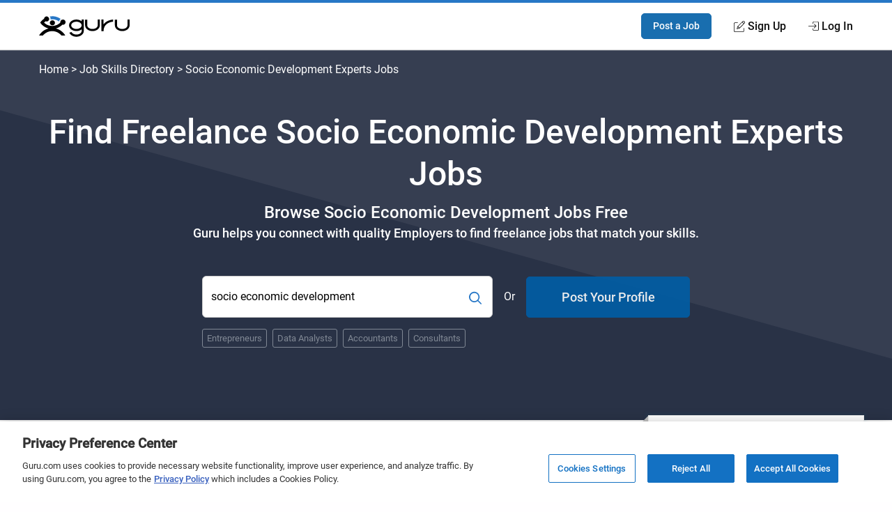

--- FILE ---
content_type: text/html; charset=utf-8
request_url: https://www.guru.com/m/find/freelance-jobs/socio-economic-development/
body_size: 19793
content:


<!DOCTYPE html>

<html prefix="og: http://ogp.me/ns#" lang="en" class="responsive">
<head id="ctl00_Head1"><link rel="preconnect" href="https://fonts.gstatic.com" crossorigin="" /><link rel="preload" href="https://fonts.gstatic.com/s/roboto/v20/KFOlCnqEu92Fr1MmEU9fBBc4.woff2" as="font" type="font/woff2" integrity="sha384-ZE0elpJD7VmJPXd+yIJjDx+LUfYWhPzKFMzNcWAzDr90PCecqUrVIwO/xW/cmhUm" crossorigin="anonymous" /><link rel="preload" href="https://fonts.gstatic.com/s/roboto/v20/KFOmCnqEu92Fr1Mu4mxK.woff2" as="font" type="font/woff2" integrity="sha384-u+CfGz269lpzKHziEFiGn6hcNZmDAEMr7CqNzJiz1oXunEPynPyPVEmmBHFMiTNN" crossorigin="anonymous" /><link href="https://res.cloudinary.com" rel="preconnect" crossorigin="" />
    <script>
        window.dataLayer = window.dataLayer || [];
        if (typeof gtag != 'function') { gtag = function () { window.dataLayer.push(arguments); }; }
        gtag('consent', 'default', { ad_storage: 'denied', analytics_storage: 'denied', functionality_storage: 'denied', personalization_storage: 'denied', security_storage: 'denied', ad_user_data: 'denied', ad_personalization: 'denied' });
        var baseURL = window.location.pathname.split('/');
        if (typeof baseURL[4] !== 'undefined' && baseURL[4] !== null) {
            var pageTitle = 'Landing Page - Jobs by Skill - Category - ' + baseURL[4];
            window.dataLayer.push({
                'pageTitle': pageTitle,
                'event': 'trackEvent'
            });
        }
    </script>
<script>window.dataLayer = window.dataLayer || [];
window.dataLayer.push({ 'IsLoggedIn' : 'no'});
</script><meta name="msvalidate.01" content="C5E8148C29FFCEF733AE141A0ED25879" />
  <!-- Google Tag Manager -->
   <script>(function(w,d,s,l,i){w[l]=w[l]||[];w[l].push({'gtm.start':new Date().getTime(),event:'gtm.js'});var f=d.getElementsByTagName(s)[0], j=d.createElement(s),dl=l!='dataLayer'?'&l='+l:'';j.defer=true;j.src='https://www.googletagmanager.com/gtm.js?id='+i+dl;j.addEventListener('load', function() { var _ge = new CustomEvent('gtm_loaded', { bubbles: true }); d.dispatchEvent(_ge); }); f.parentNode.insertBefore(j,f);})(window,document,'script','dataLayer','GTM-LF22');</script>
    <!-- End Google Tag Manager --><!-- OneTrust Cookies Consent Notice start for guru.com --><script src="https://cdn.cookielaw.org/consent/1cd4ff69-4e04-482d-b238-f3486c88e426/otSDKStub.js" data-document-language="true" type="text/javascript" charset="UTF-8" data-domain-script="1cd4ff69-4e04-482d-b238-f3486c88e426"></script><script type="text/javascript">function OptanonWrapper() { }</script><!-- OneTrust Cookies Consent Notice end for guru.com --><meta charset="utf-8" /><meta http-equiv="X-UA-Compatible" content="IE=edge" /><title>
	Find Socio Economic Development Freelance Jobs Online - Guru
</title><meta name="robots" content="noodp, nodir, index, follow, max-snippet:-1, max-image-preview:large, max-video-preview:-1" /><meta name="viewport" content="width=device-width, initial-scale=1" /><meta name="verify-v1" content="IWGHJYeDv9ARfvG0b0UqHg5sASiSeAM5enZQxPOWEQk=" /><meta name="y_key" content="9008eec865904843" /><meta name="msvalidate.01" content="FEE1957025C04BF016906B559AC756DA" /><meta name="p:domain_verify" content="27f8b335f3bb664db7fc8b233935298b" /><link rel="apple-touch-icon" sizes="180x180" href="/apple-touch-icon.png" /><link rel="icon" type="image/png" href="/favicon-32x32.png" sizes="32x32" /><link rel="icon" type="image/png" href="/favicon-16x16.png" sizes="16x16" /><link rel="manifest" href="/manifest.json" /><link rel="mask-icon" href="/safari-pinned-tab.svg" color="#4c83c3" /><link rel="shortcut icon" href="/favicon.ico" /><meta name="msapplication-config" content="/browserconfig.xml" /><meta name="theme-color" content="#4c83c3" />
        <meta name="google-signin-client_id" content="130090623010-1785qcncrqfi1uv1ge0btt8nspiv2spj.apps.googleusercontent.com" />
    

    <!--
        If the page specifies that we UseCriticalCSS
        Load critical CSS through server string.
        Then drop app landing page css in with media="print", On the backend we call loadCSS to swap the media to "all"
    -->
    
    <script>function loadCSS() { this.media = 'all'; }</script>
    <style type='text/css'>@font-face{font-family:"Roboto";font-style:normal;font-weight:400;font-display:optional;src:local("Roboto"),local("Roboto-Regular"),url(https://fonts.gstatic.com/s/roboto/v20/KFOmCnqEu92Fr1Mu4mxK.woff2) format("woff2");unicode-range:U+0000-00FF,U+0131,U+0152-0153,U+02BB-02BC,U+02C6,U+02DA,U+02DC,U+2000-206F,U+2074,U+20AC,U+2122,U+2191,U+2193,U+2212,U+2215,U+FEFF,U+FFFD}@font-face{font-family:"Roboto";font-style:normal;font-weight:bold;font-weight:500;font-display:optional;src:local("Roboto Medium"),local("Roboto-Medium"),url(https://fonts.gstatic.com/s/roboto/v20/KFOlCnqEu92Fr1MmEU9fBBc4.woff2) format("woff2");unicode-range:U+0000-00FF,U+0131,U+0152-0153,U+02BB-02BC,U+02C6,U+02DA,U+02DC,U+2000-206F,U+2074,U+20AC,U+2122,U+2191,U+2193,U+2212,U+2215,U+FEFF,U+FFFD}*,*::before,*::after{-webkit-box-sizing:border-box;box-sizing:border-box}html{font-size:16px;font-size:85%;font-family:"Roboto",Arial,sans-serif;scroll-padding-top:150px;letter-spacing:-0.2}@media screen and (min-width:40rem){html{font-size:100%}}body{-webkit-box-sizing:border-box;box-sizing:border-box;background:#fffeff;line-height:1.5;color:#707070;margin:0;padding:0;min-height:100vh;scroll-behavior:smooth;text-rendering:optimizeLegibility;-webkit-font-smoothing:antialiased;overflow-y:scroll}p,ul,h1,h2,h3{margin:0 0 1rem 0}figure{margin:0;padding:0}p{font-size:1rem;line-height:1.44444444;color:inherit}a{color:#2777c6;text-decoration:none}a::visited{color:#2777c6}strong{font-weight:500}h1,h2,h3{font-weight:500;line-height:1.4444}ul[class]{padding:0;list-style:none}input,button{font:inherit}.o-container{max-width:1200px;margin:0 auto;padding:0 0.9rem;-webkit-box-sizing:border-box;box-sizing:border-box}@media screen and (min-width:40rem){.o-container{padding:0 1rem}}.o-button{display:inline-block;background:#005ea6;border:1px solid #005ea6;opacity:0.9;border-radius:5px;color:#fff;padding:1rem 1.5rem;text-align:center;text-decoration:none;vertical-align:middle;line-height:1.4;font-size:1rem;font-weight:500;white-space:nowrap;-webkit-appearance:none;-moz-appearance:none;appearance:none}.o-button--small{padding:0.5rem 1rem;font-size:0.85rem}.o-button--large{padding:1rem 2rem;font-size:1.15rem}.o-button--full{width:100%}.o-flex-container{padding:0;margin:0;list-style:none;display:-webkit-box;display:-ms-flexbox;display:flex;-webkit-box-orient:horizontal;-webkit-box-direction:normal;-ms-flex-flow:row wrap;flex-flow:row wrap;-webkit-box-align:start;-ms-flex-align:start;align-items:flex-start;-webkit-box-pack:start;-ms-flex-pack:start;justify-content:flex-start}.o-flex-container__item{margin:0 0 1.2rem 0;-ms-flex-preferred-size:100%;flex-basis:100%}.o-flex-container--minTwo .o-flex-container__item{-ms-flex-preferred-size:calc(50% - .6rem);flex-basis:calc(50% - .6rem)}.o-flex-container--minTwo .o-flex-container__item:nth-child(odd){margin-right:1.2rem}.o-flex-container--minTwo .o-flex-container__item:nth-child(even){margin-right:0}.o-flex-container--stretch{-webkit-box-align:stretch;-ms-flex-align:stretch;align-items:stretch}.o-flex-container--center{-webkit-box-align:center;-ms-flex-align:center;align-items:center}@media screen and (min-width:31rem){.o-flex-container--minTwo .o-flex-container__item,.o-flex-container--three .o-flex-container__item,.o-flex-container--four .o-flex-container__item{-ms-flex-pack:distribute;justify-content:space-around}.o-flex-container--four .o-flex-container__item{-ms-flex-preferred-size:calc(50% - .6rem);flex-basis:calc(50% - .6rem);margin-bottom:0;margin-right:1.2rem}.o-flex-container--four .o-flex-container__item:nth-child(even){margin-right:0}.o-flex-container--four .o-flex-container__item:nth-child(n+3){margin-top:1.2rem}}@media screen and (min-width:50rem){.o-flex-container--minTwo .o-flex-container__item:nth-child(odd){margin-right:initial}.o-flex-container--minTwo .o-flex-container__item:nth-child(even){margin-right:initial}.o-flex-container--three .o-flex-container__item{-ms-flex-preferred-size:calc(33.333% - .8rem);flex-basis:calc(33.333% - .8rem);margin-bottom:0}.o-flex-container--three .o-flex-container__item:nth-child(n){margin-right:1.2rem}.o-flex-container--three .o-flex-container__item:nth-child(3n){margin-right:0}.o-flex-container--four .o-flex-container__item{-ms-flex-preferred-size:calc(25% - .90226rem);flex-basis:calc(25% - .90226rem);margin-bottom:0}.o-flex-container--four .o-flex-container__item:nth-child(n){margin-right:1.2rem}.o-flex-container--four .o-flex-container__item:nth-child(n+3){margin-top:0rem}.o-flex-container--four .o-flex-container__item:nth-child(4n){margin-right:0}}.c-searchGroup{display:-webkit-box;display:-ms-flexbox;display:flex;-ms-flex-item-align:stretch;align-self:stretch;margin:0;position:relative}.c-searchGroup__input{width:100%;border:1px solid #ccc;padding:14px 12px;padding-right:50px;font-size:1rem;outline:0;border-radius:6px;overflow:hidden}.c-searchGroup__button{border:0;background:transparent;color:#2777c6;font-size:1.5rem;position:absolute;width:50px;right:0;top:0;bottom:0;padding:0 6px;margin:0;outline:none;border-top-right-radius:6px;border-bottom-right-radius:6px}.c-avatar{display:-webkit-box;display:-ms-flexbox;display:flex;-webkit-box-align:center;-ms-flex-align:center;align-items:center}.c-avatar__image{margin-right:1rem}.c-avatar__image svg{max-width:48px;max-height:48px}.c-avatar--mobileStack{-webkit-box-orient:vertical;-webkit-box-direction:normal;-ms-flex-direction:column;flex-direction:column;-webkit-box-align:start;-ms-flex-align:start;align-items:flex-start}.c-avatar--mobileStack .c-avatar__image{margin-right:0;margin-bottom:0.5rem}@media screen and (min-width:40rem){.c-avatar--mobileStack{-webkit-box-orient:horizontal;-webkit-box-direction:normal;-ms-flex-direction:row;flex-direction:row;-webkit-box-align:center;-ms-flex-align:center;align-items:center}.c-avatar--mobileStack .c-avatar__image{margin-right:1rem;margin-bottom:0}}.c-card{background:#fff;border-radius:4px;-webkit-box-shadow:0 0 4px 4px rgba(20,102,143,0.08);box-shadow:0 0 4px 4px rgba(20,102,143,0.08);border:1px solid #eee;display:-webkit-box;display:-ms-flexbox;display:flex;-webkit-box-orient:vertical;-webkit-box-direction:normal;-ms-flex-direction:column;flex-direction:column;position:relative;height:100%}.c-feature{display:-webkit-box;display:-ms-flexbox;display:flex;-webkit-box-orient:vertical;-webkit-box-direction:normal;-ms-flex-direction:column;flex-direction:column;-webkit-box-align:center;-ms-flex-align:center;align-items:center;text-align:center}.c-feature__icon{margin-bottom:1rem}.c-footer__section__toggle{display:none}.c-header{-webkit-box-shadow:0 1px 0 rgba(255,255,255,0.2);box-shadow:0 1px 0 rgba(255,255,255,0.2);width:100%;z-index:100;position:relative}.c-header__link{display:block;color:#111;font-weight:500}.c-header__row{display:-webkit-box;display:-ms-flexbox;display:flex;-webkit-box-orient:horizontal;-webkit-box-direction:normal;-ms-flex-direction:row;flex-direction:row;-ms-flex-wrap:nowrap;flex-wrap:nowrap;-webkit-box-pack:justify;-ms-flex-pack:justify;justify-content:space-between;-webkit-box-align:center;-ms-flex-align:center;align-items:center;-ms-flex-line-pack:stretch;align-content:stretch;height:48px}.c-header__row__logo{-webkit-box-flex:0;-ms-flex:0 1 auto;flex:0 1 auto}.c-header__row__account{display:-webkit-box;display:-ms-flexbox;display:flex;-webkit-box-align:center;-ms-flex-align:center;align-items:center;-webkit-box-pack:end;-ms-flex-pack:end;justify-content:flex-end;-webkit-box-flex:1;-ms-flex:1 1 0%;flex:1 1 0%;margin:0;padding:0;list-style:none}.c-header__navigationItem{display:none}.c-header__logo{width:100px}.c-header__icon{display:-webkit-box;display:-ms-flexbox;display:flex;-webkit-box-align:center;-ms-flex-align:center;align-items:center}.c-header__icon__ico{margin-right:4px}.c-header--solid{background:#fff;border-bottom:1px solid #ddd;border-top:4px solid #2777c6}@media screen and (min-width:56.875rem){.c-header__row{height:67px}.c-header__navigationItem{font-size:14px;font-size:.875rem;display:-webkit-box;display:-ms-flexbox;display:flex;padding:1.25rem 0;margin-left:1.125rem;-webkit-box-align:stretch;-ms-flex-align:stretch;align-items:stretch}.c-header__logo{width:130px}}@media screen and (min-width:68rem){.c-header__navigationItem{margin-left:2rem;font-size:16px;font-size:1rem}}.c-heading{margin-top:0;font-weight:500;display:block;margin-bottom:0.5rem;color:#111;letter-spacing:-0.8px}.c-heading--small{font-size:1.125rem;letter-spacing:normal}@media screen and (min-width:40rem){.c-heading--small{font-size:1.25rem}}.c-hero{padding:3rem 0 3rem 0;position:relative;background-color:#2b3247;background-repeat:no-repeat;background-size:cover;background-position:center;background-image:url("https://res.cloudinary.com/gurucom/image/upload/w_1000,ar_16:9,c_fill,g_auto/static/homepage/banner.svg")}.c-hero__breadcrumb{color:#fff;margin-top:-5rem;margin-bottom:3rem;position:relative}.c-hero__breadcrumb a{color:#fff}.c-hero__breadcrumb--full{display:none}.c-hero__breadcrumb--mobile{display:block;margin-top:-1rem;margin-bottom:3rem}.c-hero__main{z-index:2;position:relative;text-align:left}.c-hero__headings{position:relative}.c-hero__headings:after{content:"";position:absolute;left:0;right:auto;bottom:-1rem;width:100px;border-bottom:2px solid #2777c6}.c-hero__title{font-size:2rem;color:#fff;margin:0 0 0.5rem 0;line-height:1.25;font-weight:500}.c-hero__subTitle{color:#fff;font-size:1.5rem;margin-bottom:0;font-weight:500}.c-hero__copy{color:#fff;font-size:1.15rem;margin:0;font-weight:500}.c-hero__cta{margin-top:2rem;display:-webkit-box;display:-ms-flexbox;display:flex;-webkit-box-orient:vertical;-webkit-box-direction:normal;-ms-flex-direction:column;flex-direction:column}.c-hero__cta__form,.c-hero__cta__skills,.c-hero__cta__separator,.c-hero__cta__post{margin-top:1rem}.c-hero__cta__form{-webkit-box-ordinal-group:2;-ms-flex-order:1;order:1}.c-hero__cta__separator{color:#fff;-webkit-box-ordinal-group:4;-ms-flex-order:3;order:3;-ms-flex-item-align:center;-ms-grid-row-align:center;align-self:center}.c-hero__cta__post{-webkit-box-ordinal-group:5;-ms-flex-order:4;order:4}.c-hero__cta__skills{-webkit-box-ordinal-group:3;-ms-flex-order:2;order:2}.c-hero--isCenterAligned .c-hero__main{display:-webkit-box;display:-ms-flexbox;display:flex;-webkit-box-orient:vertical;-webkit-box-direction:normal;-ms-flex-direction:column;flex-direction:column;-webkit-box-align:center;-ms-flex-align:center;align-items:center;-webkit-box-pack:center;-ms-flex-pack:center;justify-content:center;width:100%;text-align:center}.c-hero--isCenterAligned .c-hero__cta{-ms-flex-item-align:center;-ms-grid-row-align:center;align-self:center;width:100%}.c-hero--isCenterAligned .c-hero__headings:after{content:unset}@media screen and (min-width:37rem){.c-hero__cta{margin-top:3rem;display:-webkit-box;display:-ms-flexbox;display:flex;-webkit-box-orient:horizontal;-webkit-box-direction:normal;-ms-flex-direction:row;flex-direction:row;-webkit-box-align:center;-ms-flex-align:center;align-items:center;-ms-flex-wrap:wrap;flex-wrap:wrap;-webkit-box-pack:justify;-ms-flex-pack:justify;justify-content:space-between;max-width:700px}.c-hero__cta__form,.c-hero__cta__skills,.c-hero__cta__separator,.c-hero__cta__post{margin-top:0}.c-hero__cta__form{-webkit-box-ordinal-group:2;-ms-flex-order:1;order:1;height:60px;display:-webkit-box;display:-ms-flexbox;display:flex;-webkit-box-flex:1;-ms-flex:1 0 auto;flex:1 0 auto}.c-hero__cta__form>.c-searchGroup{-webkit-box-flex:1;-ms-flex:1 0 auto;flex:1 0 auto}.c-hero__cta__separator{-webkit-box-ordinal-group:3;-ms-flex-order:2;order:2;margin-left:1rem;margin-right:1rem}.c-hero__cta__post{-webkit-box-ordinal-group:4;-ms-flex-order:3;order:3;-ms-flex-preferred-size:235px;flex-basis:235px}.c-hero__cta__skills{-webkit-box-ordinal-group:5;-ms-flex-order:4;order:4;-webkit-box-flex:0;-ms-flex:0 1 100%;flex:0 1 100%;margin-top:1rem}}@media screen and (min-width:40rem){.c-hero{padding:6rem 0}.c-hero__breadcrumb--mobile{display:none}.c-hero__breadcrumb--full{display:block}.c-hero__title{font-size:3rem;font-weight:500}}@media screen and (min-width:50rem){.c-hero--isCenterAligned .c-hero__cta{width:80%}}@media screen and (min-width:60rem){.c-hero__main{width:63%}}@media screen and (min-width:60rem){.c-hero--isCenterAligned .c-hero__cta{width:72%;max-width:700px}}@media screen and (min-width:75rem){.c-hero__cta__form{-webkit-box-flex:1;-ms-flex:1 0 auto;flex:1 0 auto}}.c-hero .c-tokenList__item{color:#808894}.c-hero .c-token{border:1px solid #808894;background:transparent}.c-statsBanner{background:#f7f7f7}.c-statsBanner__stat{padding:1rem 0;position:relative;margin-bottom:0}.c-statsBanner__highlight{position:absolute;top:0;left:-1rem;right:0;bottom:-13px;z-index:1;height:auto;-webkit-box-shadow:0 0 4px 4px rgba(20,102,143,0.08);box-shadow:0 0 4px 4px rgba(20,102,143,0.08);border:1px solid #eee;background:#fff}.c-statsBanner__highlight:after{content:"";position:absolute;bottom:0;left:-13px;border:6px solid #c1c1c1;border-bottom-color:transparent;border-left-color:transparent}@media screen and (min-width:50rem){.c-statsBanner__stat{padding:2rem 0;position:relative}.c-statsBanner__highlight{top:-13px;right:-1rem}.c-statsBanner__highlight:before{content:"";position:absolute;top:0;left:-13px;border:6px solid #c1c1c1;border-top-color:transparent;border-left-color:transparent}}.c-section{padding:4rem 0;position:relative}.c-section__title{display:block;text-align:center;margin:0;margin-bottom:4rem;position:relative;line-height:1.5;font-size:1.8rem;font-weight:500;color:#111}.c-section__title:after{content:"";position:absolute;left:0;right:0;bottom:-10px;width:50px;border-bottom:2px solid #2777c6;margin:0 auto}@media screen and (min-width:40rem){.c-section__title{font-size:2.2rem}}.c-token{border:1px solid #eee;border-radius:3px;background:#fff;padding:6px 12px;color:#666;display:inline-block;font-size:16px;text-align:center}.c-token--small{padding:3px 6px;font-size:0.8em}.c-tokenList{list-style:none;margin:0;padding:0;display:-webkit-box;display:-ms-flexbox;display:flex;-ms-flex-wrap:wrap;flex-wrap:wrap;-webkit-box-align:center;-ms-flex-align:center;align-items:center}.c-tokenList__item{margin-right:1rem;margin-bottom:1rem;display:block}.c-tokenList__item:last-child{margin-right:0}.c-tokenList--tight .c-tokenList__item{margin-right:0.5rem;margin-bottom:0.5rem}.u-margin-bottom--flush{margin-bottom:0rem!important}.u-copyBlue{color:#2777c6}.u-copyDarkBlue{color:#2b3247}.u-sr-only{position:absolute;width:1px;height:1px;margin:-1px;padding:0;overflow:hidden;clip:rect(0,0,0,0);border:0}.u-svg-ico{display:inline-block;fill:currentColor;vertical-align:middle}.c-categoryCard{display:-webkit-box;display:-ms-flexbox;display:flex;-webkit-box-orient:vertical;-webkit-box-direction:normal;-ms-flex-direction:column;flex-direction:column;padding:1rem}</style><link id="ctl00_pageCSS" href="https://img-guru.com/20251120.1/css/marketing2019/AppCommon.css" rel="stylesheet" media="print" onload="loadCSS.call(this)" />
    <noscript>
        <link href="https://img-guru.com/20251120.1/css/marketing2019/AppCommon.css" rel="stylesheet" type="text/css" />
    </noscript>
    
    <link rel="canonical" href="https://www.guru.com/m/find/freelance-jobs/socio-economic-development/" />

    <!-- Facebook -->
    <meta property="og:image" content="https://www.guru.com/images/guru_logo_fb200.png" />
    <meta property="og:type" content="website" />
    <meta property="og:url" content="https://www.guru.com/m/find/freelance-jobs/socio-economic-development/" />
    <meta property="og:site_name" content="Guru" />
    <meta property="og:title" content="Find Socio Economic Development Freelance Jobs Online - Guru" />
    <meta property="og:description" content="Find  Socio Economic Development freelance jobs online posted by employers looking for experts for short-term projects. Search and apply for work at home Socio Economic Development projects." />

    <!-- X Card -->
    <meta name="twitter:card" content="summary">
    <meta name="twitter:url" content="https://www.guru.com/m/find/freelance-jobs/socio-economic-development/">
    <meta name="twitter:title" content="Find Socio Economic Development Freelance Jobs Online - Guru">
    <meta name="twitter:description" content="Find  Socio Economic Development freelance jobs online posted by employers looking for experts for short-term projects. Search and apply for work at home Socio Economic Development projects.">
    <meta name="twitter:image" content="https://wp.guru.com/blog/wp-content/uploads/2020/05/Guru-200x200-1.jpg">

    <link rel="stylesheet" href="https://img-guru.com/20251120.1/css/marketing2019/AppLandingPage.2938f90749848e59.css" media="print" onload="this.media='all'">
    <!-- NO JS FALLBACK. -->
    <noscript>
        <link href="https://img-guru.com/20251120.1/css/marketing2019/AppLandingPage.2938f90749848e59.css" rel="stylesheet" type="text/css" />
    </noscript>
<link rel="dns-prefetch" href="https://www.google-analytics.com" crossorigin="" />

    <script src="https://img-guru.com/20251120.1/js/marketing/app.min.js" defer type="text/javascript"></script>
<meta name="description" content="Find   Socio Economic Development freelance jobs online posted by employers looking for experts for short-term projects. Search and apply for work at home Socio Economic Development projects." /></head>
<body>
    <a class="u-sr-only" href="#main">Skip to main content</a>

    

    
    <!-- Google Tag Manager (noscript) -->
    <noscript><iframe src="https://www.googletagmanager.com/ns.html?id=GTM-LF22"
    height="0" width="0" style="display:none;visibility:hidden"></iframe></noscript>
    <!-- End Google Tag Manager (noscript) -->
 



<header role="banner">
    <nav class="c-header c-header--solid"
        id="navigation" role="navigation" aria-label="Primary Navigation" data-stickyafter="600" > 
        <div class="o-container">
            <div class="c-header__row">
                
                <div class="c-header__row__logo logo-center">
                    <a id="topnav-gurulogo" href="/index.aspx?Ref=login.aspx" aria-label="Guru" title="Guru" style="display:flex">
                        <svg class="c-header__logo" role="img" aria-label="Guru Home" alt="Guru" viewBox="0 0 250.7 56.8" height="30" width="130" enable-background="new 0 0 250.7 56.8" xml:space="preserve" xmlns="http://www.w3.org/2000/svg" xmlns:xlink="http://www.w3.org/1999/xlink">
                            <g>
                                <title id="logo-title">Guru</title>
                                <path d="M162.4 9.2v16.1c0 5.5-6.6 10.1-14.5 10.1 -7.9 0-14.5-4.6-14.5-10.1V9.4h-5.9v15.8c0 8.8 9.2 16 20.4 16 11.3 0 20.4-7.2 20.4-16V9.2H162.4z"></path>
                                <path d="M244.8 9.2v16.1c0 5.5-6.6 10.1-14.5 10.1 -7.9 0-14.5-4.6-14.5-10.1V9.4h-5.9v15.8c0 8.8 9.2 16 20.4 16 11.3 0 20.4-7.2 20.4-16V9.2H244.8z"></path>
                                <path d="M178.6 41.3h-5.9V9.2h5.9v13c9.2-12 26-13 26.2-13l0.3 5.9C204 15.2 178.6 16.7 178.6 41.3z"></path>
                                <path d="M118 9.2v4.8c-3.7-2.9-8.8-4.8-14.5-4.8 -11.3 0-20.4 7.2-20.4 16 0 8.8 9.2 16 20.4 16 5.7 0 10.8-1.8 14.5-4.8v4.3c0 5.5-6.6 10.1-14.5 10.1 -6.3 0-11.8-3-13.7-7l-5.7 1.8c2.6 6.5 10.4 11.2 19.4 11.2 11 0 20-6.9 20.4-15.5h0V9.2H118zM103.5 35.3c-7.9 0-14.5-4.6-14.5-10.1 0-5.5 6.6-10.1 14.5-10.1 7.9 0 14.5 4.6 14.5 10.1C118 30.7 111.4 35.3 103.5 35.3z"></path>
                                <path d="M46.6 33.9c2.8 0.7 5.5 1.6 8.1 2.9 2.6 1.2 4.9 2.7 7.1 4.4 2.2 1.7 4.2 3.6 6.1 5.7 1.9 2.1 3.5 4.3 4.9 6.8H62.3c-1.6-1.9-3.3-3.6-5.2-5.1 -1.9-1.5-4-2.8-6.2-3.9 -2.2-1.1-4.5-1.9-6.9-2.5 -2.4-0.6-4.9-0.9-7.6-0.9 -2.7 0-5.2 0.3-7.7 0.9 -2.5 0.6-4.8 1.4-6.9 2.5 -2.2 1.1-4.2 2.4-6.1 3.9 -1.9 1.5-3.7 3.2-5.2 5.1H0c1.4-2.5 3-4.7 4.9-6.9 1.9-2.1 3.9-4 6.2-5.7 2.3-1.7 4.7-3.1 7.2-4.3 2.6-1.2 5.3-2.2 8.1-2.9 -2.5-0.6-4.8-1.4-6.9-2.4 -2.2-1-4.2-2.2-6.2-3.6 -2-1.4-3.8-2.9-5.5-4.6 -1.7-1.7-3.2-3.6-4.6-5.5 0.7-1.1 1.4-2.1 2.3-3.1 0.8-1 1.7-1.9 2.6-2.8S9.9 10 11 9.2c1-0.8 2-1.6 3-2.3 0.1-0.9 0.3-1.7 0.7-2.4 0.4-0.7 0.9-1.4 1.5-2 0.6-0.6 1.3-1.1 2.1-1.4 0.8-0.3 1.6-0.5 2.5-0.5 1 0 1.9 0.2 2.7 0.6 0.8 0.4 1.6 0.9 2.2 1.5 0.6 0.6 1.2 1.4 1.5 2.2C27.8 5.8 28 6.7 28 7.7c0 1-0.2 1.9-0.6 2.7 -0.4 0.8-0.9 1.6-1.5 2.2 -0.6 0.6-1.4 1.1-2.2 1.5 -0.8 0.3-1.7 0.5-2.7 0.5 -0.2 0-0.4 0-0.7 0 -0.2 0-0.5 0-0.7-0.1 -0.2 0-0.4-0.1-0.7-0.2 -0.2-0.1-0.5-0.2-0.7-0.3 -0.4 0.3-0.8 0.6-1.1 0.9 -0.3 0.3-0.7 0.6-1.1 0.9 -0.4 0.3-0.8 0.6-1.1 0.9 -0.3 0.3-0.7 0.6-1 1 1.5 1.4 3 2.7 4.7 3.8 1.7 1.2 3.5 2.2 5.4 2.9 1.9 0.8 3.9 1.4 6 1.8 2.1 0.4 4.3 0.7 6.4 0.7 2.2 0 4.3-0.2 6.4-0.7 2.1-0.4 4.1-1.1 6-1.8 1.9-0.8 3.7-1.8 5.4-2.9 1.7-1.2 3.2-2.5 4.7-3.8h0.1c0-0.1 0-0.2 0-0.3 0-0.1 0-0.2 0-0.3 0-0.1 0-0.2 0-0.3 0-0.1 0-0.2 0-0.3 0-1 0.2-1.9 0.5-2.8 0.3-0.9 0.9-1.7 1.5-2.4 0.7-0.7 1.5-1.2 2.4-1.5 0.9-0.3 1.8-0.5 2.8-0.5 1 0 1.9 0.2 2.8 0.5 0.9 0.3 1.6 0.9 2.3 1.5 0.6 0.7 1.2 1.5 1.5 2.4 0.4 0.9 0.6 1.8 0.6 2.8 0 1-0.2 1.9-0.6 2.8 -0.4 0.9-0.9 1.6-1.5 2.3 -0.6 0.6-1.4 1.2-2.3 1.5 -0.9 0.4-1.8 0.6-2.8 0.6 -0.2 0-0.3 0-0.4 0 -0.1 0-0.2 0-0.4 0 -0.1 0-0.3 0-0.4-0.1 -0.1 0-0.2-0.1-0.4-0.1 -1.2 1.2-2.5 2.3-3.9 3.4 -1.4 1.1-2.9 2.1-4.4 2.9 -1.5 0.9-3.1 1.7-4.8 2.4C50.1 33 48.3 33.5 46.6 33.9z"></path>
                                <path fill="currentColor" id="arch" d="M32 8.7c0-0.1 0-0.2 0-0.3 0-0.1 0-0.2 0-0.3 0-0.1 0-0.2 0-0.3s0-0.2 0-0.3c0-0.6-0.1-1.2-0.1-1.8 -0.1-0.6-0.2-1.3-0.4-1.8 -0.2-0.6-0.5-1.2-0.8-1.7 -0.3-0.5-0.7-1.1-1-1.5 0.5-0.1 1-0.2 1.6-0.2 0.6 0 1.2-0.1 1.8-0.1 0.6 0 1.2-0.1 1.8-0.1C35.4 0 36 0 36.5 0c2.2 0 4.3 0.2 6.4 0.5 2.1 0.3 4.1 0.8 6.1 1.5 2 0.6 3.9 1.4 5.7 2.4 1.8 0.9 3.6 2 5.2 3.2 -0.6 0.4-1.1 0.9-1.6 1.4 -0.5 0.5-0.9 1.1-1.3 1.7 -0.3 0.6-0.7 1.2-1 1.9 -0.3 0.7-0.5 1.4-0.6 2.1 -1.3-1-2.7-1.9-4.2-2.7 -1.5-0.8-3.1-1.4-4.6-2 -1.6-0.5-3.2-0.9-4.9-1.2 -1.7-0.2-3.5-0.4-5.2-0.4 -0.4 0-0.8 0-1.2 0 -0.4 0-0.8 0-1.2 0 -0.4 0-0.8 0-1.1 0.1C32.7 8.5 32.4 8.6 32 8.7z"></path>
                                <path d="M29.9 18.3c0-1 0.2-1.9 0.6-2.7 0.4-0.8 0.9-1.6 1.5-2.2 0.6-0.6 1.4-1.2 2.2-1.5 0.8-0.4 1.7-0.6 2.7-0.6 1 0 1.9 0.2 2.8 0.6 0.9 0.4 1.6 0.9 2.3 1.5 0.6 0.6 1.1 1.4 1.5 2.2 0.3 0.8 0.5 1.7 0.5 2.7 0 1-0.2 1.9-0.5 2.7 -0.3 0.8-0.8 1.6-1.5 2.2 -0.6 0.6-1.4 1.2-2.3 1.5 -0.9 0.4-1.8 0.6-2.8 0.6 -1 0-1.9-0.2-2.7-0.6 -0.8-0.4-1.6-0.9-2.2-1.5 -0.6-0.6-1.2-1.4-1.5-2.2C30.1 20.2 29.9 19.3 29.9 18.3z"></path>
                            </g>      
                        </svg>
                    </a>
                    <span class="u-sr-only">Guru</span>
                </div>
                
                
                <ul class="c-header__row__account">
                    <li>
                        <a id="topnav-post-a-job" class="o-button o-button--small" href="/registeraccount.aspx?ReturnUrl=hire/post/" title="Post a Job">Post a Job</a>
                    </li>
                    <li class="c-header__navigationItem">
                        <a class="c-header__icon c-header__link" href="/registeraccount.aspx" id="topnav-join-now">
                            <svg role="img" class="c-header__icon__ico u-svg-ico" viewBox="0 0 15 15" height="16" width="16" >
						       <path d="M13.6 9.6c-.2 0-.3.2-.3.4v3.2c0 .6-.5 1-1.1 1H1.8a1 1 0 0 1-1-1V3.8c0-.6.4-1 1-1h3.3c.2 0 .4-.2.4-.4S5.3 2 5 2H1.8C.8 2 0 2.8 0 3.8v9.4c0 1 .8 1.8 1.8 1.8h10.4c1 0 1.8-.8 1.8-1.8V10c0-.2-.2-.4-.4-.4z"/>
      <path d="M14 .5c-.6-.7-1.7-.7-2.3 0L5 7.2l-.1.1-.9 3.2a.4.4 0 0 0 .5.5l3.2-.9h.1l6.7-6.8c.7-.6.7-1.7 0-2.4l-.4-.4zm-8.2 7L11.3 2 13 3.7 7.6 9.2 5.8 7.4zm-.3.6l1.4 1.4-2 .6.6-2zM14 2.8l-.4.4-1.8-1.8.4-.4a1 1 0 0 1 1.3 0l.5.5c.3.3.3 1 0 1.3z"/>    
   
					        </svg>
                            <span>Sign Up</span>
                        </a>
                    </li>
                    <li class="c-header__navigationItem">
                        <a class="c-header__icon c-header__link" href="/login.aspx" id="topnav-sign-in">
                            <svg role="img" class="c-header__icon__ico  u-svg-ico" viewBox="0 0 17 15" height="15" width="15">
                             <path fill="currentColor" d="M15.1 0H9C7.9 0 7 .8 7 1.8v1.6c0 .2.2.4.5.4.2 0 .4-.2.4-.4V1.8c0-.5.5-.9 1-1H15c.6 0 1 .5 1 1v11.4c0 .3-.1.5-.3.7a1 1 0 0 1-.7.2H9a1 1 0 0 1-1-.9v-1.5c0-.3-.2-.5-.4-.5-.3 0-.5.2-.5.5v1.5c0 1 .8 1.8 1.9 1.8h6c1 0 1.9-.8 1.9-1.8V1.8c0-1-.8-1.8-1.9-1.8z"/>
      <path fill="currentColor" d="M11.4 6.8H.4c-.2 0-.4.2-.4.5 0 .2.2.4.5.4h11l-2.4 2.6v.6c.3.2.6.1.7 0l3-3.3.2-.3-.1-.3-3-2.9-.4-.1-.3.1-.2.3c0 .1 0 .2.2.3l2.2 2.1z"/>
    </svg>
                            <span>Log In</span>
                        </a>
                    </li>
                </ul>  
                            
            </div>
        </div>
    </nav>
    
    
</header>

<script src="https://img-guru.com/20251120.1/js/marketing/navigation.min.js" async defer></script>



    <main id="main" role="main" class="hp2018">
        
    
		
<section class="c-hero  c-hero--isCenterAligned  ">
	<script type="text/javascript">
            function runAutocomplete() {
                var skillValues = new Set(); var autocompleter = new autoComplete({
                    selector: '#searchQuery', minChars: 1, cache: !0, source: function (term, suggest) {
                        term = term.trim();if (term != "") {
                            var termWithoutSpecialChars =  term.replace(/[<>]/g, "").replace(/[!'()]/g, escape).replace(/\*/g, "%2A");
                            if (termWithoutSpecialChars) {
                                fetch('https://www.guru.com/api/search/services/suggestedskills?query=' + encodeURIComponent(termWithoutSpecialChars.toLowerCase()) + "&type=0", { method: 'GET', headers: new Headers({ 'Authorization': 'Bearer ' + getCookie("_accessToken"), 'Content-Type': 'application/json' }), dataType: 'json', }).then(response => response.json()).then((data) => {
                                var matches = []; for (i = 0; i < data.Data.length; i++) { if (~data.Data[i].Key.toLowerCase().indexOf(term.toLowerCase())) { matches.push(data.Data[i].Key); skillValues.add(data.Data[i]) } }
                                if (matches.length < 1) { suggest(["Skill not found. Search it anyway?"]) } else { suggest(matches) }
                            }).catch((error) => { console.log(error) }) } }}, renderItem: function (item, search) {
                    search = search.trim();if (search != "") {
                          var searchWithoutSpecialChars =  search.replace(/[<>]/g, "").replace(/[!'()]/g, escape).replace(/\*/g, "%2A");
                        if (searchWithoutSpecialChars) {
                            if (item == "Skill not found. Search it anyway?") {
                                return '<div class="autocomplete-suggestion no-results" data-val="' + encodeURI(searchWithoutSpecialChars) + '"> Skill not found. <a>Search it anyway?</a></div>'} else {
                                return '<div class="autocomplete-suggestion" data-val="' + item + '">' + item + ' </div>'
                            }}}}, onSelect(event, term, item) {datalayerpush(event);var tempSkillsArr = Array.from(skillValues)
if(tempSkillsArr.length<1){tryQuery(term)}else{for(i=0;i<tempSkillsArr.length;i++){if(tempSkillsArr[i].Key.toLowerCase()==term.toLowerCase()){window.location=window.location.origin+"/d/freelancers/skill/"+tempSkillsArr[i].Value}}
tryQuery(term)}}})}
function datalayerpush(event){var baseURL=window.location.pathname.split('/');var searchText="";searchText=document.getElementById("searchQuery").value;var formType="";if((event.key==="Enter"||event.type==="click")&&searchText.length>0){window.dataLayer=window.dataLayer||[];if(window.location.pathname=="/"){formType='SearchforFreelancers'}else if(baseURL[3]==="freelance-jobs"){formType='SearchforJobs'}else if(baseURL[3]==="freelancers"||baseURL[3]==="freelancers-with"||baseURL[3]==="freelancers-in"){formType='SearchforFreelancers'}
window.dataLayer.push({'event':'formSubmission','formType':formType})}}
    </script>
     
	<div class="o-container">

		 
		<nav class="c-hero__breadcrumb c-hero__breadcrumb--full">
				<a href="/index.aspx?Ref=login.aspx">Home</a>
				 > <a href="/m/find/freelance-jobs/all-skills/">Job Skills Directory</a>
				 > Socio Economic Development Experts Jobs
				
				
		</nav>
		<nav class="c-hero__breadcrumb c-hero__breadcrumb--mobile">
				<a href="/m/find/freelance-jobs/all-skills/">Job Skills Directory</a>
		</nav>
			
		<p class="module_toast toast_top" style="display: none"></p>       
		
		<div class="c-hero__main">
			
			<header class="c-hero__headings">
				<h1 class="c-hero__title"> 	Find Freelance Socio Economic Development Experts Jobs </h1>
				<h2 class="c-hero__subTitle">
					Browse <strong></strong> Socio Economic Development Jobs Free 
				</h2>
				<h3 class="c-hero__copy">Guru helps you connect with quality Employers to find freelance jobs that match your skills.</h3>
				 
			</header>

			<div class="c-hero__cta">			
				<form class="c-hero__cta__form" role="search" id="searchFreelancers" data-url="/d/jobs/" runat="server">
					<label for="searchQuery" class="u-sr-only">What kind of job do you need?</label>
					
					<div class="c-searchGroup">
						<input type="text" 
								id="searchQuery" 
								name="searchQuery" 
								class="c-searchGroup__input" 
								autocomplete="off"
								placeholder="What kind of job do you need?" 
								value="socio economic development"
                                onkeypress= "datalayerpush(event)"
                                onfocus="runAutocomplete();this.onfocus=null"
								/>
							<button type="submit" id="Search-Freelancers" class="c-searchGroup__button" title="Search Jobs" onclick="datalayerpush(event)"> 
								<svg viewBox="0 0 20 16" height="48" width="18" role="img" class="u-svg-ico" aria-labelledby="searchGuru">
										<title id="searchGuru">Search Jobs</title>
										  <path d="M19.76 18.58l-4.81-4.8a8.43 8.43 0 10-1.18 1.18l4.8 4.8a.83.83 0 001.19-1.18zM8.5 15a6.5 6.5 0 11.01-13.01A6.5 6.5 0 018.5 15z"/>
   
								</svg>
						</button>
					</div>
				
				</form>

				<span class="c-hero__cta__separator" role="presentation">
					Or
				</span>

				<div class="c-hero__cta__post">
					<a href="/registeraccount.aspx?UserType=0" class="o-button o-button--large o-button--full" id="top-banner-post-profile">Post Your Profile</a>
				</div>

				<div class="c-hero__cta__skills">
					<div class="c-tokenList c-tokenList--tight">
						<a href='/d/jobs/skill/entrepreneurs/' aria-label='Popular Skill:Guru.Business.LandingPages.LPTopSearchBarTerm' class='c-tokenList__item c-token c-token--hover c-token--small' id='top-banner-entrepreneurs'>Entrepreneurs</a><a href='/d/jobs/skill/data-analysts/' aria-label='Popular Skill:Guru.Business.LandingPages.LPTopSearchBarTerm' class='c-tokenList__item c-token c-token--hover c-token--small' id='top-banner-data-analysts'>Data Analysts</a><a href='/d/jobs/skill/accountants/' aria-label='Popular Skill:Guru.Business.LandingPages.LPTopSearchBarTerm' class='c-tokenList__item c-token c-token--hover c-token--small' id='top-banner-accountants'>Accountants</a><a href='/d/jobs/skill/consultants/' aria-label='Popular Skill:Guru.Business.LandingPages.LPTopSearchBarTerm' class='c-tokenList__item c-token c-token--hover c-token--small' id='top-banner-consultants'>Consultants</a>
						
					</div>
				</div>
				

			</div>

		</div>

		

	</div>
</section>






        

<section class="c-statsBanner">
    <div class="o-container u-copyDarkBlue">
        <ul class="o-flex-container o-flex-container--minTwo o-flex-container--four o-flex-container--center">

            <li class="o-flex-container__item c-statsBanner__stat">
                <div class="c-avatar c-avatar--mobileStack">
                    <figure class="c-avatar__image">
                        <svg class="u-svg-ico u-copyBlue" role="presentation" viewBox="0 0 45 45" height="40" width="40" aria-hidden="true">
                            <path d="M34.46 33.85c-.3 0-.55.24-.55.54v5.07a.3.3 0 01-.3.3H30.7V29.13c0-.3-.24-.53-.54-.53-.3 0-.54.24-.54.53v10.63h-5.89l1.71-1.86a.96.96 0 00.23-.8l-1.62-9.53.44-.65c.24.17.42.34.77.34.36 0 .7-.2.86-.53l1.7-3.4 3.91 1.5c.14.05 2.2.97 2.2 3.4v6.9c0 .3.24.53.54.53.3 0 .54-.24.54-.54v-6.9a4.82 4.82 0 00-2.88-4.4l-6.5-2.5v-1.51a5.05 5.05 0 001.93-3.33c.52-.04 1-.23 1.38-.56a2.28 2.28 0 00.24-3.23v-2A6.72 6.72 0 0022.44 4c-3.71 0-6.73 3-6.73 6.69v2.05c-.37.4-.56.91-.56 1.44 0 .67.29 1.3.8 1.74.39.33.87.52 1.38.56a5 5 0 002.04 3.4v1.44l-6.5 2.5a4.82 4.82 0 00-2.87 4.4v11.24c0 .76.62 1.38 1.39 1.38h8.44c.3 0 .55-.24.55-.54 0-.3-.25-.54-.55-.54H15.4V29.13c0-.3-.24-.53-.54-.53-.3 0-.54.24-.54.53v10.63H11.4a.3.3 0 01-.3-.3V28.22a3.74 3.74 0 012.19-3.4l3.9-1.5 1.71 3.41c.16.33.5.53.85.53s.53-.17.78-.34l.44.65-1.63 9.54v.01c-.04.29.05.58.24.78l1.7 1.86H19.1c-.3 0-.54.24-.54.54 0 .3.24.54.54.54h14.5c.77 0 1.39-.62 1.39-1.38V34.4c0-.3-.24-.54-.54-.54zM26.8 22.93l-1.6 3.18-1.92-1.36 1.98-2.41 1.54.59zm-3.21 3.36l-.41.62h-1.36l-.41-.62 1.09-.77 1.09.77zm-3.14-4.8v-1c.66.26 1.37.38 2.06.38.71 0 1.4-.15 2.03-.42v1.05L22.5 24l-2.05-2.5zm8.2-7.3a1.22 1.22 0 01-1.05 1.2v-2.41c.62.1 1.05.62 1.05 1.2zm-11.37 1.2a1.22 1.22 0 01-1.05-1.2c0-.58.49-1.05 1.05-1.18v2.38zm.03-3.48a2.7 2.7 0 00-.52.11V10.7c0-3.1 2.54-5.61 5.65-5.61a5.63 5.63 0 015.65 5.6v1.3a2.43 2.43 0 00-.5-.09c0-.52.01-.42-1.7-2.25a.97.97 0 00-1.24-.15 10.53 10.53 0 01-6.33 1.7.97.97 0 00-1 .72zm1.06 3.9v-3.54c2.35.14 4.8-.56 6.8-1.82.78.84 1.2 1.28 1.34 1.45v3.91a4 4 0 01-4 3.98 4.02 4.02 0 01-4.14-3.98zm1.42 10.3l-1.6-3.18 1.55-.6 1.97 2.43-1.92 1.35zm.63 11.11L21.99 28H23l1.57 9.23-2.08 2.28-2.08-2.28z" />
                        </svg>
                    </figure>
                    <div class="c-avatar__meta">
                        <p class="c-heading c-heading--small u-margin-bottom--flush">800,000</p>
                        Employers Worldwide
                    </div>
                </div>
            </li>

            <li class="o-flex-container__item c-statsBanner__stat">
                <div class="c-avatar c-avatar--mobileStack">
                    <figure class="c-avatar__image">
                        <svg class="u-svg-ico u-copyBlue" viewBox="0 0 45 45" role="presentation" height="40" width="40" aria-hidden="true">
                            <path d="M33.26 5A8.64 8.64 0 0142 13.5c0 4.7-3.92 8.52-8.74 8.52h-.24l-.24-.01v13.47a4.76 4.76 0 01-4.61 4.7h-.44l-.1-.01v.02H8.62v-.02A4.77 4.77 0 014 35.7v-2.87c0-.3.24-.52.53-.56H9l.14-21.01c0-.3.23-.57.53-.62h15.37A8.82 8.82 0 0133.26 5zM23.09 33.45H5.23v2.03a3.57 3.57 0 003.42 3.5h16.07c-.06-.07-.14-.12-.2-.18a4.64 4.64 0 01-1.43-3.08v-2.27zm1.6-21.63H10.36l-.14 20.43h13.5c.17 0 .32.05.43.16.09.09.15.2.16.32v2.74a3.58 3.58 0 003.43 3.51h.21a3.56 3.56 0 003.6-3.3V21.85a8.7 8.7 0 01-5.45-3.5l-.17-.25h-6.48a.6.6 0 01-.62-.6c0-.3.22-.55.52-.6h5.91a8.25 8.25 0 01-.57-5.1zm-10.13 15.7a2.11 2.11 0 110 4.23 2.11 2.11 0 010-4.23zm0 1.36c-.44 0-.8.34-.8.75s.36.75.8.75c.43 0 .79-.34.79-.75a.77.77 0 00-.8-.75zm12.72.05c.36 0 .65.31.65.7 0 .39-.3.7-.65.7h-8.56c-.36 0-.65-.31-.65-.7 0-.39.3-.7.65-.7zm-12.72-7.04a2.11 2.11 0 110 4.23 2.11 2.11 0 010-4.23zm0 1.36c-.44 0-.8.34-.8.75s.36.75.8.75c.43 0 .79-.34.79-.75a.77.77 0 00-.8-.75zm12.72.05c.36 0 .65.31.65.7 0 .35-.24.65-.55.7h-8.66c-.36 0-.65-.31-.65-.7 0-.35.24-.65.55-.7h8.66zm5.98-17.1a7.4 7.4 0 00-7.51 7.3 7.4 7.4 0 007.51 7.31 7.4 7.4 0 007.5-7.3 7.4 7.4 0 00-7.5-7.3zm-18.7 10.05a2.11 2.11 0 11-.01 4.23 2.11 2.11 0 010-4.23zm0 1.36c-.44 0-.8.34-.8.75s.36.75.8.75c.43 0 .79-.34.79-.75a.77.77 0 00-.8-.75zm18.93-9.8c.34 0 .61.22.66.5V9c1.3.26 2.22 1.3 2.22 2.49 0 .33-.3.6-.66.6-.37 0-.67-.27-.67-.6 0-.73-.65-1.33-1.45-1.34h-.15c-.8.06-1.4.67-1.37 1.39.03.72.69 1.29 1.49 1.29 1.43 0 2.64.98 2.8 2.27.14 1.23-.72 2.38-2.03 2.71l-.17.04v.63c0 .34-.3.6-.67.6-.33 0-.6-.22-.65-.5l-.01-.1v-.65c-1.23-.3-2.09-1.31-2.09-2.46 0-.33.3-.6.67-.6.36 0 .66.27.66.6 0 .74.67 1.34 1.49 1.34s1.48-.6 1.48-1.34c0-.74-.66-1.34-1.48-1.34-1.42 0-2.61-.95-2.8-2.21-.17-1.22.63-2.36 1.9-2.74l.17-.05v-.6c0-.34.3-.6.66-.6z" />
                        </svg>
                    </figure>
                    <div class="c-avatar__meta">
                        <p class="c-heading c-heading--small u-margin-bottom--flush">1 Million</p>
                        Paid Invoices
                    </div>
                </div>
            </li>

            <li class="o-flex-container__item c-statsBanner__stat">
                <div class="c-avatar c-avatar--mobileStack">
                    <figure class="c-avatar__image">
                        <svg class="u-svg-ico u-copyBlue" viewBox="0 0 45 45" role="presentation" height="40" width="40" aria-hidden="true">
                            <path d="M35.64 13.74c3.46 0 7.17.83 7.34 2.63v16.74c0 1.9-3.8 2.76-7.34 2.76-3.46 0-7.17-.83-7.34-2.63V16.5c0-1.9 3.8-2.76 7.34-2.76zm6.01 18.27c-1.42.74-3.77 1.1-6.01 1.1-2.11 0-4.31-.31-5.75-.97l-.26-.12v1.08c.1.38 2.1 1.38 6.01 1.38 3.79 0 5.79-.94 6-1.35l.01-.04v-1.08zm0-2.76c-1.42.74-3.77 1.09-6.01 1.09-2.11 0-4.31-.31-5.75-.96l-.26-.13v1.09c.1.37 2.1 1.38 6.01 1.38 3.79 0 5.79-.95 6-1.36l.01-.03v-1.08zm0-2.77c-1.42.74-3.77 1.09-6.01 1.09-2.11 0-4.31-.3-5.75-.96l-.26-.13v1.09c.1.37 2.1 1.38 6.01 1.38 3.79 0 5.79-.95 6-1.35l.01-.04v-1.08zM36.98 9h.09a.6.6 0 01.47.5v2.17c0 .33-.25.59-.56.59h-.1a.58.58 0 01-.47-.5V10.2H4.14v15.4h22.14c.31 0 .57.27.57.6 0 .3-.2.54-.48.58l-.1.01H3.49a.58.58 0 01-.47-.5l-.01-.1V9.5a.58.58 0 01.48-.48l.1-.01h33.4zm4.67 14.72c-1.42.74-3.77 1.08-6.01 1.08-2.11 0-4.31-.3-5.75-.96l-.26-.12v1.08c.1.38 2.1 1.39 6.01 1.39 3.79 0 5.79-.95 6-1.36l.01-.04v-1.07zM9.23 11.77h5.03c.32 0 .57.26.57.59 0 .3-.2.54-.48.58l-.09.01h-4.8l-2.64 2.67v4.5l2.4 2.7h5.04c.32 0 .57.27.57.6 0 .3-.2.54-.48.59H8.96a.56.56 0 01-.35-.12l-.07-.07-2.72-3.07a.6.6 0 01-.14-.31v-5c0-.15.03-.29.1-.4l.06-.1 2.99-3a.5.5 0 01.31-.17h5.12zm10.38.04a5.98 5.98 0 015.88 6.08 5.98 5.98 0 01-5.88 6.08 6 6 0 01-5.88-6.08 5.98 5.98 0 015.88-6.08zm22.04 9.14c-1.42.74-3.77 1.09-6.01 1.09-2.11 0-4.31-.31-5.75-.96l-.26-.13v1.09c.1.37 2.1 1.38 6.01 1.38 3.79 0 5.79-.95 6-1.36l.01-.03v-1.08zm-22.04-8.04a4.9 4.9 0 00-4.81 4.98 4.9 4.9 0 004.8 4.98 4.9 4.9 0 004.82-4.98 4.9 4.9 0 00-4.81-4.98zm0 1.87c.37 0 .66.3.66.69h.67c.37 0 .67.31.67.7 0 .37-.3.68-.67.68h-1.67c-.2 0-.33.12-.33.18 0 .05.12.17.33.17h.82c.8.03 1.48.7 1.52 1.56a1.6 1.6 0 01-1.34 1.52v.03c0 .38-.3.7-.66.7a.68.68 0 01-.67-.7h-.67a.68.68 0 01-.67-.7c0-.37.3-.68.67-.68h1.67c.2 0 .33-.12.33-.18 0-.05-.12-.17-.33-.17h-.67a1.62 1.62 0 01-1.67-1.56 1.6 1.6 0 011.34-1.52v-.03c0-.38.3-.7.67-.7zm22.04 3.4c-1.42.74-3.77 1.1-6.01 1.1-2.11 0-4.31-.32-5.75-.97l-.26-.12v1.08c.1.38 2.1 1.39 6.01 1.39 3.79 0 5.79-.95 6-1.36l.01-.04V18.2zm-6.01-3.06c-3.78 0-5.78.95-6 1.36l-.01.04c.1.36 2.1 1.37 6.01 1.37 3.88 0 5.88-1 6.01-1.38-.13-.4-2.13-1.39-6.01-1.39zm-5.39-3.35c.32 0 .58.26.58.59 0 .3-.21.54-.48.58l-.1.01h-5.3a.58.58 0 01-.57-.6c0-.29.2-.53.48-.58h5.4z" />
                        </svg>
                    </figure>
                    <div class="c-avatar__meta">
                        <p class="c-heading c-heading--small u-margin-bottom--flush">$250 Million</p>
                        Paid to Freelancers
                    </div>
                </div>
            </li>

            <li class="o-flex-container__item c-statsBanner__stat">
                <div class="c-avatar c-avatar--mobileStack" style="z-index: 5; position: relative;">
                    <figure class="c-avatar__image">
                        <svg class="u-svg-ico u-copyBlue" viewBox="0 0 45 45" role="presentation" height="40" width="40" aria-hidden="true">
                            <path d="M29.918 16.137c0-.552.241-1.192.497-1.869.387-1.022.786-2.079.448-3.119-.351-1.083-1.362-1.742-2.254-2.323-.586-.382-1.14-.742-1.441-1.157-.308-.423-.483-1.067-.669-1.75-.277-1.02-.591-2.176-1.5-2.838-.9-.654-2.04-.6-3.141-.549-.712.034-1.385.066-1.893-.1-.473-.153-.978-.562-1.514-.994C17.617.764 16.672 0 15.513 0c-1.16 0-2.105.764-2.94 1.438-.535.433-1.04.841-1.513.995-.508.165-1.18.133-1.893.1-1.102-.052-2.241-.106-3.141.549-.909.66-1.223 1.817-1.5 2.838-.186.682-.36 1.326-.669 1.75-.301.414-.855.774-1.44 1.156-.893.581-1.904 1.24-2.255 2.323-.338 1.04.061 2.097.448 3.12.255.676.497 1.316.497 1.868S.865 17.329.61 18.006c-.387 1.022-.786 2.079-.449 3.119.352 1.083 1.363 1.742 2.255 2.323.586.382 1.14.742 1.441 1.157.308.423.483 1.067.669 1.75.277 1.02.591 2.176 1.5 2.837.9.655 2.04.601 3.141.55.712-.034 1.384-.066 1.893.1.473.153.978.561 1.514.994.403.326.832.672 1.299.943l-2.766 9.92-2.552-2.845a.722.722 0 00-.747-.208L4.154 39.76 6.96 29.23a.721.721 0 00-1.39-.387L2.412 40.639a.721.721 0 00.905.884L7.79 40.16l3.123 3.48a.721.721 0 001.232-.287l3.092-11.095c.091.009.183.016.276.016.094 0 .185-.007.276-.016l3.094 11.095a.721.721 0 001.232.288l3.122-3.481 4.473 1.363a.721.721 0 00.905-.884L25.34 28.893c.653-.677.92-1.658 1.16-2.539.185-.682.36-1.327.668-1.75.302-.414.855-.775 1.441-1.156.892-.581 1.903-1.24 2.255-2.324.338-1.04-.062-2.097-.448-3.119-.256-.677-.497-1.316-.497-1.868zM26.87 39.76l-3.655-1.114a.721.721 0 00-.747.208l-2.55 2.844-2.767-9.919c.467-.271.896-.617 1.299-.943.535-.433 1.041-.842 1.514-.995.509-.165 1.18-.134 1.893-.1.74.035 1.499.07 2.19-.11L26.87 39.76zm2.62-19.08c-.194.598-.911 1.065-1.67 1.56-.67.436-1.362.887-1.82 1.516-.464.637-.683 1.442-.894 2.22-.236.868-.458 1.687-.957 2.05-.49.356-1.332.316-2.224.274-.81-.038-1.648-.077-2.406.169-.727.236-1.362.749-1.976 1.245-.71.575-1.382 1.117-2.032 1.117-.65 0-1.32-.542-2.031-1.117-.614-.496-1.25-1.01-1.976-1.245-.478-.155-.988-.197-1.503-.197-.3 0-.604.014-.903.028-.892.042-1.735.082-2.224-.274-.499-.363-.721-1.182-.957-2.05-.211-.778-.43-1.583-.894-2.22-.458-.63-1.15-1.08-1.82-1.517-.76-.494-1.476-.961-1.67-1.56-.182-.558.113-1.338.425-2.164.29-.768.59-1.562.59-2.378 0-.816-.3-1.61-.59-2.378-.312-.826-.607-1.606-.425-2.164.194-.599.911-1.066 1.67-1.56.67-.436 1.362-.887 1.82-1.516.464-.638.683-1.443.894-2.22.236-.868.458-1.688.957-2.05.49-.357 1.332-.317 2.224-.275.81.038 1.648.078 2.406-.169.727-.236 1.362-.749 1.976-1.245.71-.575 1.382-1.117 2.032-1.117.65 0 1.32.542 2.031 1.117.614.496 1.249 1.01 1.976 1.245.759.246 1.596.207 2.406.169.892-.042 1.735-.082 2.224.274.498.363.721 1.182.957 2.05.211.778.43 1.583.894 2.22.458.63 1.15 1.08 1.82 1.517.759.494 1.476.961 1.67 1.56.182.558-.113 1.338-.425 2.163-.29.769-.59 1.563-.59 2.379 0 .816.3 1.61.59 2.378.312.826.607 1.606.425 2.164zm-17.591-6.71a.36.36 0 01.357.36v6.479c0 .199-.16.36-.357.36H10.47a.359.359 0 01-.357-.36v-6.48c0-.198.16-.36.357-.36zm4.393-3.316c.263-.066.59-.003.823.122.718.384.886 1.465.627 2.174l-.375 1.025s2.684-.01 2.742 0c.949.16 1.22 1.451.408 1.972a1.082 1.082 0 01-.356 1.428 1.082 1.082 0 01-.356 1.427c.395.7-.13 1.596-.93 1.596H12.94v-5.71s1.717-1.558 2.27-2.099c.317-.31.522-.722.604-1.156.032-.172.023-.352.114-.506a.594.594 0 01.363-.273z" />
                        </svg>
                    </figure>
                    <div class="c-avatar__meta">
                        
                        <span class="c-heading c-heading--small u-margin-bottom--flush">Top-Rated Freelancers</span>
                        
                    </div>
                </div>
                <span class="c-statsBanner__highlight" aria-hidden="true"></span>
            </li>
        </ul>
    </div>
</section>

        <section class="c-section" id="topJobSection">
            <div class="o-container">
                

<h2 class="c-section__title">
	
</h2>

<div class="u-margin-bottom--xlarge">
	<p></p>
  
	<ul class="o-flex-container o-flex-container--stretch o-flex-container--two">
		
	</ul>
</div>

<div class="u-text-center">
	<p><strong></strong></p>
	<p><a id="view-all-jobs" href="" title="" class="o-button" id="view-all-services">View All</a></p>
</div>




 



                
            </div>
        </section>

        


<section class="c-section c-section--featured">
		<div class="o-container">
				


				<div class="o-flex-container o-flex-container--two o-flex-container--wide">
						<div class="o-flex-container__item u-text-center">
								<h3 class="c-heading c-heading--minor u-margin-bottom--large">
										<span class="u-copyLight">Want to work as a verified Freelancer?</span>
								</h3>
								<p>
										<a id="mid-page-create-profile" href="/registeraccount.aspx" class="o-button o-button--large">Create Your Profile</a>
								</p>
						</div>

						<div class="o-flex-container__item u-text-center">
								<h3 class="c-heading c-heading--minor u-margin-bottom--large">
										<span class="u-copyLight">Looking for jobs that match your skills?</span>
								</h3>
								<p>
										<a id="mid-page-find-jobs" href="/d/jobs/" class="o-button  o-button--outline o-button--large">Find Jobs</a>
								</p>
						</div>
				</div>
		</div>
</section>

        <section class="c-section" id="descriptionSection">
            

 <article class="o-container">
    

    <div class="c-article u-margin-bottom--xlarge">
        <div class="c-article__content fr-view fr-element">        
            <h2 class="c-section__title c-section__title--centerMobile">How Guru Can Help You Find Socio Economic Development Work</h2>
            
            <p>Guru.com is the leading online space for Socio Economic Development freelancers to find work posted by employers, manage projects and get paid. Simply create your profile and define the services you want to offer for hire. Employers will find you by these services when they search for freelancers. You can also search and apply for Socio Economic Developers jobs that interest you.<br/><br/>Once you start working on a project, you can keep your job on track and collaborate using the Work Room. Guru gives you tools to define milestones, set tasks, communicate with employers, share files, and agree upon payment schedules.<br/><br/>Even if you work with an employer on the other side of the world, your payment is secure using SafePay. The employer pays us before the work begins. As approved milestones are reached and the employer approves the work, we pay you. It’s a “win-win” arrangement for both sides!</p>
            
        </div>

           
        <aside class="c-article__aside c-card">
            <div class="c-card__body">
                <h3 class="c-heading c-heading--small u-margin-bottom--large u-text-center">Browse Jobs</h3>
                <ul class="c-article__tokens" id="popular-similar-skills">
                    <li><h3><a href="/m/find/freelance-jobs/analytics-data/" title= "Analytics Experts" class="c-token c-token--hover">Analytics Experts Jobs</a></h3></li><li><h3><a href="/m/find/freelance-jobs/business-planning/" title= "Business Planners" class="c-token c-token--hover">Business Planners Jobs</a></h3></li><li><h3><a href="/m/find/freelance-jobs/economics/" title= "Economics Experts" class="c-token c-token--hover">Economics Experts Jobs</a></h3></li><li><h3><a href="/m/find/freelance-jobs/marketing/" title= "Marketers" class="c-token c-token--hover">Marketers Jobs</a></h3></li><li><h3><a href="/m/find/freelance-jobs/strategic-planning/" title= "Strategic Planners" class="c-token c-token--hover">Strategic Planners Jobs</a></h3></li><li><h3><a href="/m/find/freelance-jobs/community-development/" title= "Community Developers" class="c-token c-token--hover">Community Developers Jobs</a></h3></li><li><h3><a href="/m/find/freelance-jobs/management/" title= "Management Experts" class="c-token c-token--hover">Management Experts Jobs</a></h3></li><li><h3><a href="/m/find/freelance-jobs/project-manager/" title= "Project Managers" class="c-token c-token--hover">Project Managers Jobs</a></h3></li>
                </ul>
            </div>
            
        </aside>
    
    </div>
</article>

<link rel="preload"  href="https://cdn.jsdelivr.net/npm/froala-editor@4.2.1/css/froala_style.min.css" as="style" onload="this.onload=null;this.rel='stylesheet'" integrity="sha384-Nc2TZcwuDlWgoIZbpBOQcjmsQPIaOSsBWve1QSXOPtkDrbnNOG2v1VqqWKJhZb3s" crossorigin="anonymous">

        </section>

        


<style>
@media screen and (min-width:60rem){.chooseGuruBackground{background-image:url(https://res.cloudinary.com/gurucom/image/upload/f_auto,q_auto/static/homepage/enterprise/why_agency_w3lmou.png)!important}}@media screen and (-webkit-min-device-pixel-ratio:2) and (min-width:60rem),screen and (min-resolution:192dpi) and (min-width:60rem){.chooseGuruBackground{background-image:url(https://res.cloudinary.com/gurucom/image/upload/f_auto,q_auto,w_0.5/static/homepage/enterprise/why_agency%402x_lxaise.png)!important}}
</style>
<section class="c-section c-section--featured chooseGuruBackground">
	<div class="o-container">
		<h2 class="c-section__title">
			Why Over 2 Million Freelancers Choose Us
		</h2>
			
		<div class="c-chooseGuru">
			<div class="c-chooseGuru__value">
				<figure class="c-chooseGuru__value__image">
					<svg role="img" class="u-svg-ico" height="40" width="40" aria-label="Endless Oppurtunities">
						<use xlink:href="/images/homepage/symbol-defs.svg#icon-credibility"></use>
					</svg>
				</figure>
				<div  class="c-chooseGuru__value__meta">
					<h3 class="c-heading c-heading--small"><span class="u-copyLight">Endless Opportunities</span></h3>
					<p class="c-chooseGuru__value__paragraph">
						Find freelance jobs online that match your specific skills. Create a profile on Guru highlighting your portfolio and services to attract potential Employers.
					</p>
				</div>
			</div>

			<div class="c-chooseGuru__value">
				<figure class="c-chooseGuru__value__image">
					<svg role="img" class="u-svg-ico" height="40" width="40" aria-label="Value">
						<use xlink:href="/images/homepage/symbol-defs.svg#icon-value"></use>
					</svg>
				</figure>
				<div class="c-chooseGuru__value__meta">
					<h3 class="c-heading c-heading--small"><span class="u-copyLight">Value</span></h3>
					<p class="c-chooseGuru__value__paragraph">
					    We have the lowest job fee in the market, allowing you to keep more of your hard-earned money.
					</p>
				</div>
			</div>

			<div class="c-chooseGuru__value">
				<figure class="c-chooseGuru__value__image">
					<svg role="img" class="u-svg-ico" height="40" width="40" aria-label="flexibility">
						<use xlink:href="/images/homepage/symbol-defs.svg#icon-flexibility"></use>
					</svg>
				</figure>
				<div class="c-chooseGuru__value__meta">
					<h3 class="c-heading c-heading--small"><span class="u-copyLight">Flexibility</span></h3>
					<p class="c-chooseGuru__value__paragraph">
						Work the way you want on our platform. Choose how you get paid for your work - fixed price, hourly, task-based, or recurring.
					</p>
				</div>
			</div>

			<div class="c-chooseGuru__value">
				<figure class="c-chooseGuru__value__image">
					<svg role="img" class="u-svg-ico" height="40" width="40" aria-label="Security">
						<use xlink:href="/images/homepage/symbol-defs.svg#icon-security"></use>
					</svg>
				</figure>
				<div class="c-chooseGuru__value__meta">
					<h3 class="c-heading c-heading--small"><span class="u-copyLight">Security</span></h3>
					<p class="c-chooseGuru__value__paragraph">
						We offer SafePay payment protection to ensure every transaction is secure.
					</p>
				</div>
			</div>

			<div class="c-chooseGuru__value">
				<figure class="c-chooseGuru__value__image">
					<svg role="img" class="u-svg-ico" height="40" width="40" aria-label="Support">
						<use xlink:href="/images/homepage/symbol-defs.svg#icon-support"></use>
					</svg>
				</figure>
				<div class="c-chooseGuru__value__meta">
					<h3 class="c-heading c-heading--small"><span class="u-copyLight">Support</span></h3>
					<p class="c-chooseGuru__value__paragraph">
						Our dedicated support team works 24/7 to resolve all of your queries over the phone or email, no matter where you are located.
					</p>
				</div>
			</div>

			<div class="c-chooseGuru__value">
				<figure class="c-chooseGuru__value__image">
					<svg role="img" class="u-svg-ico" height="40" width="40" aria-label="Credibility">
						<use xlink:href="/images/homepage/symbol-defs.svg#icon-credibility"></use>
					</svg>
				</figure>
				<div class="c-chooseGuru__value__meta">
					<h3 class="c-heading c-heading--small"><span class="u-copyLight">Credibility</span></h3>
					<p class="c-chooseGuru__value__paragraph">
						With All-Time Transaction Data and ID Verification, we enable you to show your credibility and win the trust of potential Employers.
					</p>
				</div>
			</div>
				
		</div>

	</div>
	
</section>

        <section class="c-section c-section--grey">
            


<div class="o-container">
    
    <h2 class="c-section__title">
        How Guru Works
    </h2>

    <ul class="o-flex-container o-flex-container--four o-flex-container--minTwo u-margin-bottom--xlarge">
        <li class="o-flex-container__item">
            <div class="c-feature">
                <div class="c-feature__icon">
                    <figure class="c-icon">
                        <svg class="u-svg-ico c-icon__content" role="img" aria-label="">
                            <use xmlns:xlink="http://www.w3.org/1999/xlink" xlink:href="/images/homepage/symbol-defs.svg#icon-hiw-create-profile"></use>
                        </svg>
                    </figure>
                </div>
                
                <h3 class="c-heading c-heading--small">
                    Create Profile
                </h3>
                
                <p>
                    Showcase your skills and highlight the services you offer.
                </p>
            
            </div>
        </li>

        <li class="o-flex-container__item">
            <div class="c-feature">
                <div class="c-feature__icon">
                    <figure class="c-icon">
                        <svg class="u-svg-ico c-icon__content" role="img" aria-label="">
                            <use xmlns:xlink="http://www.w3.org/1999/xlink" xlink:href="/images/homepage/symbol-defs.svg#icon-hiw-find-work"></use>
                        </svg>
                    </figure>
                </div>
                
                <h3 class="c-heading c-heading--small">
                    Find Work
                </h3>
                
                <p>
                    Search and apply for jobs that match your skills and services on one of the best websites to find freelance work.
                </p>
            
            </div>
        </li>

        <li class="o-flex-container__item">
            <div class="c-feature">
                <div class="c-feature__icon">
                    <figure class="c-icon">
                        <svg class="u-svg-ico c-icon__content" role="img" aria-label="">
                            <use xmlns:xlink="http://www.w3.org/1999/xlink" xlink:href="/images/homepage/symbol-defs.svg#icon-hiw-manage-jobs"></use>
                        </svg>
                    </figure>
                </div>
                
                <h3 class="c-heading c-heading--small">
                    Manage Jobs
                </h3>
                
                <p>
                    Use WorkRooms to work efficiently, collaborate with team members, and communicate with Employers.
                </p>
            
            </div>
        </li>

        <li class="o-flex-container__item">
            <div class="c-feature">
                <div class="c-feature__icon">
                    <figure class="c-icon">
                        <svg class="u-svg-ico c-icon__content" role="img" aria-label="">
                            <use xmlns:xlink="http://www.w3.org/1999/xlink" xlink:href="/images/homepage/symbol-defs.svg#icon-hiw-get-paid"></use>
                        </svg>
                    </figure>
                </div>
                
                <h3 class="c-heading c-heading--small">
                    Get Paid
                </h3>
                
                <p>
                    Get paid for the work you do in a timely manner through our secure payment system.
                </p>
            
            </div>
        </li>
    </ul>

    <p class="u-center">
        <a href="/how-it-works-freelancer/" class="o-button">See How Guru Works</a>
    </p>

</div>

        </section>

        <section class="c-section">
        
<div class="u-margin-bottom--jumbo u-margin-top">
    <div class="o-container">
        <h3 class="c-heading c-heading--small">
            People Also Search For
        </h3>
        
        <ul id="bottom-people-search-skill" class="o-flex-container o-flex-container--four o-flex-container--minTwo o-flex-container--tight u-margin-bottom--xlarge">
           <li class='o-flex-container__item'><a href="/m/find/freelance-jobs/research/" title= "Research Specialists Jobs" class="u-copyGrey u-copySmall">Research Specialists Jobs</a></li><li class='o-flex-container__item'><a href="/m/find/freelance-jobs/writing/" title= "Writers Jobs" class="u-copyGrey u-copySmall">Writers Jobs</a></li><li class='o-flex-container__item'><a href="/m/find/freelance-jobs/accounting/" title= "Accountants Jobs" class="u-copyGrey u-copySmall">Accountants Jobs</a></li><li class='o-flex-container__item'><a href="/m/find/freelance-jobs/advertising/" title= "Advertising Managers Jobs" class="u-copyGrey u-copySmall">Advertising Managers Jobs</a></li><li class='o-flex-container__item'><a href="/m/find/freelance-jobs/planning/" title= "Planners Jobs" class="u-copyGrey u-copySmall">Planners Jobs</a></li><li class='o-flex-container__item'><a href="/m/find/freelance-jobs/business-strategy-consultant/" title= "Business Strategy Consultants Jobs" class="u-copyGrey u-copySmall">Business Strategy Consultants Jobs</a></li><li class='o-flex-container__item'><a href="/m/find/freelance-jobs/talent-acquisition-management/" title= "Talent Managers Jobs" class="u-copyGrey u-copySmall">Talent Managers Jobs</a></li><li class='o-flex-container__item'><a href="/m/find/freelance-jobs/budgeting/" title= "Budgeting Services Jobs" class="u-copyGrey u-copySmall">Budgeting Services Jobs</a></li><li class='o-flex-container__item'><a href="/m/find/freelance-jobs/business-development/" title= "Business Developers Jobs" class="u-copyGrey u-copySmall">Business Developers Jobs</a></li><li class='o-flex-container__item'><a href="/m/find/freelance-jobs/career-development/" title= "Career Developers Jobs" class="u-copyGrey u-copySmall">Career Developers Jobs</a></li><li class='o-flex-container__item'><a href="/m/find/freelance-jobs/international-business/" title= "International Business Managers Jobs" class="u-copyGrey u-copySmall">International Business Managers Jobs</a></li><li class='o-flex-container__item'><a href="/m/find/freelance-jobs/thesis-writing/" title= "Thesis Consultants Jobs" class="u-copyGrey u-copySmall">Thesis Consultants Jobs</a></li><li class='o-flex-container__item'><a href="/m/find/freelance-jobs/community-outreach/" title= "Community Outreach Specialists Jobs" class="u-copyGrey u-copySmall">Community Outreach Specialists Jobs</a></li><li class='o-flex-container__item'><a href="/m/find/freelance-jobs/copywriting/" title= "Copywriters Jobs" class="u-copyGrey u-copySmall">Copywriters Jobs</a></li><li class='o-flex-container__item'><a href="/m/find/freelance-jobs/data-management/" title= "Data Managers Jobs" class="u-copyGrey u-copySmall">Data Managers Jobs</a></li><li class='o-flex-container__item'><a href="/m/find/freelance-jobs/design/" title= "Designers Jobs" class="u-copyGrey u-copySmall">Designers Jobs</a></li><li class='o-flex-container__item'><a href="/m/find/freelance-jobs/essay-writing/" title= "Essay Writers Jobs" class="u-copyGrey u-copySmall">Essay Writers Jobs</a></li><li class='o-flex-container__item'><a href="/m/find/freelance-jobs/financial-analysis/" title= "Financial Analysts Jobs" class="u-copyGrey u-copySmall">Financial Analysts Jobs</a></li><li class='o-flex-container__item'><a href="/m/find/freelance-jobs/financial-planning/" title= "Financial Planners Jobs" class="u-copyGrey u-copySmall">Financial Planners Jobs</a></li><li class='o-flex-container__item'><a href="/m/find/freelance-jobs/grant-writing/" title= "Grant Writers Jobs" class="u-copyGrey u-copySmall">Grant Writers Jobs</a></li>
        </ul>      
    </div>
</div>

<div class="u-margin-bottom--jumbo u-margin-top">
    <div class="o-container">
        <h3 class="c-heading c-heading--small">
            Browse Jobs Related to Socio Economic Development Experts
        </h3>

        <ul class="o-flex-container o-flex-container--four o-flex-container--minTwo o-flex-container--tight u-margin-bottom--xlarge">
           <li class='o-flex-container__item'><a href="/m/find/freelance-jobs/social-science/" title= "Social Science Experts Jobs" class="u-copyGrey u-copySmall">Social Science Experts Jobs</a></li><li class='o-flex-container__item'><a href="/m/find/freelance-jobs/social-influencers/" title= "Social Influencers Jobs" class="u-copyGrey u-copySmall">Social Influencers Jobs</a></li><li class='o-flex-container__item'><a href="/m/find/freelance-jobs/construction/" title= "Construction Managers Jobs" class="u-copyGrey u-copySmall">Construction Managers Jobs</a></li><li class='o-flex-container__item'><a href="/m/find/freelance-jobs/real-estate/" title= "Real Estate Experts Jobs" class="u-copyGrey u-copySmall">Real Estate Experts Jobs</a></li><li class='o-flex-container__item'><a href="/m/find/freelance-jobs/instructional-design/" title= "Instructional Designers Jobs" class="u-copyGrey u-copySmall">Instructional Designers Jobs</a></li><li class='o-flex-container__item'><a href="/m/find/freelance-jobs/security-consultant/" title= "Security Consultants Jobs" class="u-copyGrey u-copySmall">Security Consultants Jobs</a></li><li class='o-flex-container__item'><a href="/m/find/freelance-jobs/construction-residential-structural-engineering/" title= "Construction Residential Services Jobs" class="u-copyGrey u-copySmall">Construction Residential Services Jobs</a></li><li class='o-flex-container__item'><a href="/m/find/freelance-jobs/quality-assurance-qa/" title= "Quality Assurance (QA) Testers Jobs" class="u-copyGrey u-copySmall">Quality Assurance (QA) Testers Jobs</a></li><li class='o-flex-container__item'><a href="/m/find/freelance-jobs/product-development/" title= "Product Developers Jobs" class="u-copyGrey u-copySmall">Product Developers Jobs</a></li><li class='o-flex-container__item'><a href="/m/find/freelance-jobs/performance-engineering/" title= "Performance Engineers Jobs" class="u-copyGrey u-copySmall">Performance Engineers Jobs</a></li><li class='o-flex-container__item'><a href="/m/find/freelance-jobs/workflow/" title= "Workflow Managers Jobs" class="u-copyGrey u-copySmall">Workflow Managers Jobs</a></li><li class='o-flex-container__item'><a href="/m/find/freelance-jobs/business-consultant/" title= "Business Consultants Jobs" class="u-copyGrey u-copySmall">Business Consultants Jobs</a></li><li class='o-flex-container__item'><a href="/m/find/freelance-jobs/business-management/" title= "Business Managers Jobs" class="u-copyGrey u-copySmall">Business Managers Jobs</a></li><li class='o-flex-container__item'><a href="/m/find/freelance-jobs/learning-management-system/" title= "Learning Management System Experts Jobs" class="u-copyGrey u-copySmall">Learning Management System Experts Jobs</a></li><li class='o-flex-container__item'><a href="/m/find/freelance-jobs/ideation/" title= "Ideation Managers Jobs" class="u-copyGrey u-copySmall">Ideation Managers Jobs</a></li><li class='o-flex-container__item'><a href="/m/find/freelance-jobs/operations-manager/" title= "Operations Managers Jobs" class="u-copyGrey u-copySmall">Operations Managers Jobs</a></li>
        </ul>
    </div>  
</div>   

         </section>

        

<section class="c-section c-section--grey">
    <div class="o-container">
        <h3 class="c-section__title">Find Jobs by Category
        </h3>

        <ul class="c-tokenList">
            <li class="c-tokenList__item">
                <a id="bottom-find-by-category" href="/m/find/freelance-jobs/programming-development/" title="Programming &amp; Development"  class="c-token c-token--hover">Programming &amp; Development</a>
            </li>
            <li class="c-tokenList__item">
                <a id="bottom-find-by-category" href="/m/find/freelance-jobs/design-art/" title="Design &amp; Art" class="c-token c-token--hover">Design &amp; Art</a>
            </li>
            <li class="c-tokenList__item">
                <a id="bottom-find-by-category" href="/m/find/freelance-jobs/writing-translation/" title="Writing &amp; Translation" class="c-token c-token--hover">Writing &amp; Translation</a>
            </li>
            <li class="c-tokenList__item">
                <a id="bottom-find-by-category" href="/m/find/freelance-jobs/administrative-secretarial/" title="Administrative &amp; Secretarial" class="c-token c-token--hover">Administrative &amp; Secretarial</a>
            </li>
            <li class="c-tokenList__item">
                <a id="bottom-find-by-category" href="/m/find/freelance-jobs/sales-marketing/" title="Sales &amp; Marketing" class="c-token c-token--hover">Sales &amp; Marketing</a>
            </li>
            <li class="c-tokenList__item">
                <a id="bottom-find-by-category" href="/m/find/freelance-jobs/business-finance/" title="Business &amp; Finance" class="c-token c-token--hover">Business &amp; Finance</a>
            </li>
            <li class="c-tokenList__item">
                <a id="bottom-find-by-category" href="/m/find/freelance-jobs/engineering-architecture/" title="Engineering &amp; Architecture" class="c-token c-token--hover">Engineering &amp; Architecture</a>
            </li>
            <li class="c-tokenList__item">
                <a id="bottom-find-by-category" href="/m/find/freelance-jobs/legal/" title="Legal" class="c-token c-token--hover">Legal</a>
            </li>
            <li class="c-tokenList__item">
                <a id="bottom-find-by-category" href="/m/find/freelance-jobs/education-training/" title="Education &amp; Training" class="c-token c-token--hover">Education &amp; Training</a>
            </li>
        </ul>
    </div>
</section>

        

 <section class="c-section">
    <div class="o-container">
	
        <h3 class="c-section__title">Browse More on Guru</h3>

        <div class="c-card c-card--separated">
            <div class="o-flex-container o-flex-container--two o-flex-container--wide">
            
                    
                <div class="o-flex-container__item u-center u-padding-top-bottom--double">
                
                    <div class="c-avatar c-avatar--fourtyeight">
                        <figure style="margin-right: 1rem">
                            <svg height="80" width="80"  style="display: inline-block; height: 5rem; width: 5rem;" class="u-svg-ico u-copyBlue" role="img" aria-label="Search Freelancers by Location">
                             <path d="M22.4 19.5a4.4 4.4 0 110-8.8 4.4 4.4 0 010 8.8zm0-7.5a3.1 3.1 0 100 6.3 3.1 3.1 0 000-6.3zm.4 27.2L12 24.2c-4-5.3-3.5-13.8 1.2-18.4 2.6-2.4 6-3.8 9.6-3.8 3.6 0 7 1.4 9.5 3.8a14.4 14.4 0 011.3 18.3L22.8 39.2zM14.2 6.8a13 13 0 00-1 16.5l9.6 13.5 9.6-13.4a13 13 0 00-1-16.6 12.2 12.2 0 00-8.6-3.4c-3.2 0-6.3 1.2-8.6 3.4zm16.5 24.4c7.1.8 12.1 3.2 12.1 5.8 0 3-7 5.8-20.4 5.8C9 42.8 2 40 2 37c0-2.6 5-5 12.2-5.8.3 0 .7.2.7.6 0 .4-.2.7-.6.7-7.1.9-11 3.2-11 4.5 0 1.9 7.3 4.5 19.1 4.5s19-2.6 19-4.5c0-1.3-3.7-3.6-10.9-4.5a.7.7 0 01-.6-.7c0-.4.4-.7.8-.6z"/>    
    </svg>
                        </figure>
                       <div class="c-avatar__meta">
                            <p class="c-heading c-heading--small">By Location</p>
                            <a id="find-freelancers-by-location" href="/m/hire/freelancers-in/all-countries/" class="o-button o-button--outline o-button--small">Find Freelancers</a>
                        </div>
                    </div>

                </div>
                    
                <div class="o-flex-container__item u-center u-padding-top-bottom--double">
                
                    <div class="c-avatar c-avatar--fourtyeight">
                        <figure style="margin-right: 1rem">
                            <svg height="80" width="80" style="display: inline-block; height: 5rem; width: 5rem;" class="u-svg-ico u-copyBlue" role="img" aria-label="Search for Jobs by Skill">
                                <use xmlns:xlink="http://www.w3.org/1999/xlink" xlink:href="/images/homepage/symbol-defs.svg#icon-searchguruskill"></use>
                            </svg>
                        </figure>
                        <div class="c-avatar__meta">
                            <p class="c-heading c-heading--small">Search for Jobs by Skill</p>
                            <a href="/m/find/freelance-jobs/all-skills/" class="o-button o-button--outline o-button--small" id="find-jobs-by-skill">Find Jobs</a>
                        </div>  
                    </div>

                </div>
                 

            </div>
        </div>

    </div> 
</section>
    </main>

    

<footer class="c-footer">
    <div class="o-container">
        <div class="c-footer__wrap">

            <div class="c-footer__section">
                <input id="navigate" type="checkbox" class="c-footer__section__toggle">
                <p role="heading" aria-level="2" class="c-footer__section__heading" aria-controls="navigate-section">
                    <label for="navigate">Navigate</label>
                </p>
                <div class="c-footer__section__items" id="navigate-section">
                    <a id="footer-home" href="/index.aspx?Ref=login.aspx" title="Home">Home</a>
                    <a id="footer-postjob-link" href="/registeraccount.aspx?ReturnUrl=hire/post/" title="Post a Job">Post a Job</a>
                    <a id="footer-searchfreelancers" href="/d/freelancers/" title="Find a Freelancer">Find a Freelancer</a>
                    <a id="footer-findjobs" href="/d/jobs/" title="Find a Job">Find a Job</a>
                    <a id="footer-enterprise" href="/enterprise/" title="Enterprise Solutions">Enterprise Solutions</a>
                    <a id="footer-agency" href="/agency/" title="Agency Solutions">Agency Solutions</a>
                    <a id="footer-po" href="/purchase-orders/" title="Purchase Order Solutions">PO Solutions</a>
                </div>
            </div>

            <div class="c-footer__section">
                <input id="company-info" type="checkbox" class="c-footer__section__toggle">
                <p role="heading" aria-level="2" class="c-footer__section__heading" aria-controls="company-info-section">
                    <label for="company-info">
                        Company Info</label>
                </p>
                <div class="c-footer__section__items" id="company-info-section">
                    <a id="footer-about" href="/about/" title="About Us">About Guru</a>
                    <a id="footer-howitworks" href="/how-it-works/" title="How it Works">How Guru Works</a>
                    <a id="footer-why-guru" href="/why-guru/" title="Why Guru">Why Guru</a>
                    <a id="footer-work-agreements" href="/agreements/" title="Work Agreements">Work Agreements</a>
                    <a id="footer-safepay" href="/safepay/" title="SafePay">SafePay</a>
                    <a id="footer-pricing" href="/pricing-employer/" title="Pricing">Pricing</a>
                </div>
            </div>

            <div class="c-footer__section">
                <input id="resources" type="checkbox" class="c-footer__section__toggle">
                <p role="heading" aria-level="2" class="c-footer__section__heading" aria-controls="resource-section">
                    <label for="resources">
                        Resources</label>
                </p>
                <div class="c-footer__section__items" id="resource-section">
                    <a id="footer-help" target="_blank" rel="noreferrer noopener"  href="/help/" title="Help & FAQ">Help &amp; FAQ</a>
                    <a id="footer-blog" href="/blog/" title="Blog">Blog</a>
                    <a id="footer-contactus" href="/contact.aspx" title="Contact Us">Contact Us</a>
                    <a id="footer-mobileapp" href="/app/" title="Mobile App">Mobile App</a>
                    <a id="footer-apis" href="/apihelp/help.html" title="APIs">APIs</a>
                    <a id="footer-sitemap" href="/sitemap/" title="sitemap">Sitemap</a>
                    <a class="optanon-show-settings">Cookie Settings</a>
                </div>
            </div>

            <div class="c-footer__section">
                <input id="policies" type="checkbox" class="c-footer__section__toggle">
                <p role="heading" aria-level="2" class="c-footer__section__heading" aria-controls="policy-section">
                    <label for="policies">
                        Policies
                    </label>
                </p>
                <div class="c-footer__section__items" id="policy-section">
                    <a id="footer-ippolicy" href="/trademark-copyright-policy/" title="IP Policy">IP Policy</a>
                    <a id="footer-privacypolicy" href="/privacy-policy/" title="Privacy Policy">Privacy Policy</a>
                    <a id="footer-tos" href="/terms-of-service/" title="Terms of Service">Terms of Service</a>
                </div>
            </div>

            <div class="c-footer__section c-footer__section--connect flex-2">
                <p role="heading" aria-level="2" class="c-footer__section__heading">
                    Connect With Us
                </p>
                <div class="c-footer__socials">
                    <a href="https://www.facebook.com/GuruFreelancing/" title="Connect with Guru on Facebook" class="c-footer__socials__social c-footer__socials__social--facebook" rel="me noreferrer noopener" id="footer-social-media-facebook" target="_blank">
                        <svg class="u-svg-ico" width="28" height="28" role="img" aria-label="Connect with Guru on Facebook" alt="Facebook" viewBox="0 0 512 512">
                            <title>Connect with Guru on Facebook</title>
                            <path d="M211.9 197.4h-36.7v59.9h36.7v175.8h70.5V256.5h49.2l5.2-59.1h-54.4v-33.7c0-13.9 2.8-19.5 16.3-19.5h38.2V82.9h-48.8c-52.5 0-76.1 23.1-76.1 67.3-.1 38.6-.1 47.2-.1 47.2z"></path>
                        </svg>
                    </a>
                    <a href="https://x.com/GuruFreelancing" title="Connect with Guru on X" class="c-footer__socials__social c-footer__socials__social--x" rel="me noreferrer noopener" alt="X" id="footer-social-media-x" target="_blank">
                        <svg class="u-svg-ico" width="28" height="28" role="img" aria-label="Connect with Guru on X" viewBox="0 0 36 36">
                            <title>Connect with Guru on X</title>
                            <path d="M19.7124 16.7893L26.4133 9H24.8255L19.0071 15.7633L14.3599 9H9L16.0274 19.2273L9 27.3955H10.588L16.7324 20.2533L21.6401 27.3955H27L19.7121 16.7893H19.7124ZM17.5375 19.3174L16.8255 18.299L11.1602 10.1954H13.5992L18.1712 16.7353L18.8832 17.7537L24.8262 26.2545H22.3871L17.5375 19.3178V19.3174Z"></path>
                        </svg>
                    </a>
                    <a href="https://www.linkedin.com/company/gurufreelancing/" title="Connect with Guru on LinkedIn" class="c-footer__socials__social c-footer__socials__social--linkedIn" rel="me noreferrer noopener" alt="LinkedIn" id="footer-social-media-linkedin" target="_blank">
                        <svg class="u-svg-ico" width="28" height="28" role="img" aria-label="Connect with Guru on LinkedIn" viewBox="0 0 512 512">
                            <title>Connect with Guru on LinkedIn</title>
                            <path d="M186.4 142.4c0 19-15.3 34.5-34.2 34.5-18.9 0-34.2-15.4-34.2-34.5 0-19 15.3-34.5 34.2-34.5 18.9 0 34.2 15.5 34.2 34.5zm-5 58.9h-57.8v186.8h57.8V201.3zm92.4 0h-55.4v186.8h55.4v-98c0-26.3 12.1-41.9 35.2-41.9 21.3 0 31.5 15 31.5 41.9v98H398V269.8c0-50-28.3-74.2-68-74.2-39.6 0-56.3 30.9-56.3 30.9v-25.2h.1z"></path>
                        </svg>
                    </a>
                </div>
                <div class="u-margin-top">
                    <p class="c-footer__section__heading">
                        Get the Guru App
                    </p>
                    <div class="flex flex-center flex-wrap row-gap-half c-footer__socials">
                        <a id="apple_app_store_download_button" class="c-footer__socials__social" href="https://apps.apple.com/us/developer/websoft-inc/id1551376616" target="_blank" rel="me noreferrer noopener">
                            <img src="https://res.cloudinary.com/gurucom/image/upload/f_auto/v1721825665/static/homepage/app/icon-apple_ubj02s.png"
                                alt="Download iOS App" />
                        </a>
                        <a id="google_play_store_download_button" class="c-footer__socials__social" href="https://play.google.com/store/apps/dev?id=8502258576761407444&hl=en" target="_blank" rel="me noreferrer noopener">
                            <img src="https://res.cloudinary.com/gurucom/image/upload/f_auto/v1721825665/static/homepage/app/icon-android_ydespj.png"
                                alt="Download Android App" />
                        </a>
                    </div>
                </div>
            </div>
        </div>

        <div class="c-footer__bottom">
            <p class="c-footer__bottom__logowrap" style="column-gap: .5rem;">
                <a href="/" title="Guru Home" style="margin-bottom: -10px;">
                    <svg xmlns="http://www.w3.org/2000/svg" viewBox="0 0 250.7 56.8" height="24.66" width="110">
                        <path fill="#ffffff" d="M162.4 9.2v16.1c0 5.5-6.6 10.1-14.5 10.1 -7.9 0-14.5-4.6-14.5-10.1V9.4h-5.9v15.8c0 8.8 9.2 16 20.4 16 11.3 0 20.4-7.2 20.4-16V9.2H162.4z M244.8 9.2v16.1c0 5.5-6.6 10.1-14.5 10.1 -7.9 0-14.5-4.6-14.5-10.1V9.4h-5.9v15.8c0 8.8 9.2 16 20.4 16 11.3 0 20.4-7.2 20.4-16V9.2H244.8z M178.6 41.3h-5.9V9.2h5.9v13c9.2-12 26-13 26.2-13l0.3 5.9C204 15.2 178.6 16.7 178.6 41.3z M118 9.2v4.8c-3.7-2.9-8.8-4.8-14.5-4.8 -11.3 0-20.4 7.2-20.4 16 0 8.8 9.2 16 20.4 16 5.7 0 10.8-1.8 14.5-4.8v4.3c0 5.5-6.6 10.1-14.5 10.1 -6.3 0-11.8-3-13.7-7l-5.7 1.8c2.6 6.5 10.4 11.2 19.4 11.2 11 0 20-6.9 20.4-15.5h0V9.2H118zM103.5 35.3c-7.9 0-14.5-4.6-14.5-10.1 0-5.5 6.6-10.1 14.5-10.1 7.9 0 14.5 4.6 14.5 10.1C118 30.7 111.4 35.3 103.5 35.3z"></path>
                        <path fill="#ffffff" d="M46.6 33.9c2.8 0.7 5.5 1.6 8.1 2.9 2.6 1.2 4.9 2.7 7.1 4.4 2.2 1.7 4.2 3.6 6.1 5.7 1.9 2.1 3.5 4.3 4.9 6.8H62.3c-1.6-1.9-3.3-3.6-5.2-5.1 -1.9-1.5-4-2.8-6.2-3.9 -2.2-1.1-4.5-1.9-6.9-2.5 -2.4-0.6-4.9-0.9-7.6-0.9 -2.7 0-5.2 0.3-7.7 0.9 -2.5 0.6-4.8 1.4-6.9 2.5 -2.2 1.1-4.2 2.4-6.1 3.9 -1.9 1.5-3.7 3.2-5.2 5.1H0c1.4-2.5 3-4.7 4.9-6.9 1.9-2.1 3.9-4 6.2-5.7 2.3-1.7 4.7-3.1 7.2-4.3 2.6-1.2 5.3-2.2 8.1-2.9 -2.5-0.6-4.8-1.4-6.9-2.4 -2.2-1-4.2-2.2-6.2-3.6 -2-1.4-3.8-2.9-5.5-4.6 -1.7-1.7-3.2-3.6-4.6-5.5 0.7-1.1 1.4-2.1 2.3-3.1 0.8-1 1.7-1.9 2.6-2.8S9.9 10 11 9.2c1-0.8 2-1.6 3-2.3 0.1-0.9 0.3-1.7 0.7-2.4 0.4-0.7 0.9-1.4 1.5-2 0.6-0.6 1.3-1.1 2.1-1.4 0.8-0.3 1.6-0.5 2.5-0.5 1 0 1.9 0.2 2.7 0.6 0.8 0.4 1.6 0.9 2.2 1.5 0.6 0.6 1.2 1.4 1.5 2.2C27.8 5.8 28 6.7 28 7.7c0 1-0.2 1.9-0.6 2.7 -0.4 0.8-0.9 1.6-1.5 2.2 -0.6 0.6-1.4 1.1-2.2 1.5 -0.8 0.3-1.7 0.5-2.7 0.5 -0.2 0-0.4 0-0.7 0 -0.2 0-0.5 0-0.7-0.1 -0.2 0-0.4-0.1-0.7-0.2 -0.2-0.1-0.5-0.2-0.7-0.3 -0.4 0.3-0.8 0.6-1.1 0.9 -0.3 0.3-0.7 0.6-1.1 0.9 -0.4 0.3-0.8 0.6-1.1 0.9 -0.3 0.3-0.7 0.6-1 1 1.5 1.4 3 2.7 4.7 3.8 1.7 1.2 3.5 2.2 5.4 2.9 1.9 0.8 3.9 1.4 6 1.8 2.1 0.4 4.3 0.7 6.4 0.7 2.2 0 4.3-0.2 6.4-0.7 2.1-0.4 4.1-1.1 6-1.8 1.9-0.8 3.7-1.8 5.4-2.9 1.7-1.2 3.2-2.5 4.7-3.8h0.1c0-0.1 0-0.2 0-0.3 0-0.1 0-0.2 0-0.3 0-0.1 0-0.2 0-0.3 0-0.1 0-0.2 0-0.3 0-1 0.2-1.9 0.5-2.8 0.3-0.9 0.9-1.7 1.5-2.4 0.7-0.7 1.5-1.2 2.4-1.5 0.9-0.3 1.8-0.5 2.8-0.5 1 0 1.9 0.2 2.8 0.5 0.9 0.3 1.6 0.9 2.3 1.5 0.6 0.7 1.2 1.5 1.5 2.4 0.4 0.9 0.6 1.8 0.6 2.8 0 1-0.2 1.9-0.6 2.8 -0.4 0.9-0.9 1.6-1.5 2.3 -0.6 0.6-1.4 1.2-2.3 1.5 -0.9 0.4-1.8 0.6-2.8 0.6 -0.2 0-0.3 0-0.4 0 -0.1 0-0.2 0-0.4 0 -0.1 0-0.3 0-0.4-0.1 -0.1 0-0.2-0.1-0.4-0.1 -1.2 1.2-2.5 2.3-3.9 3.4 -1.4 1.1-2.9 2.1-4.4 2.9 -1.5 0.9-3.1 1.7-4.8 2.4C50.1 33 48.3 33.5 46.6 33.9z"></path>
                        <path fill="#ffffff" d="M32 8.7c0-0.1 0-0.2 0-0.3 0-0.1 0-0.2 0-0.3 0-0.1 0-0.2 0-0.3s0-0.2 0-0.3c0-0.6-0.1-1.2-0.1-1.8 -0.1-0.6-0.2-1.3-0.4-1.8 -0.2-0.6-0.5-1.2-0.8-1.7 -0.3-0.5-0.7-1.1-1-1.5 0.5-0.1 1-0.2 1.6-0.2 0.6 0 1.2-0.1 1.8-0.1 0.6 0 1.2-0.1 1.8-0.1C35.4 0 36 0 36.5 0c2.2 0 4.3 0.2 6.4 0.5 2.1 0.3 4.1 0.8 6.1 1.5 2 0.6 3.9 1.4 5.7 2.4 1.8 0.9 3.6 2 5.2 3.2 -0.6 0.4-1.1 0.9-1.6 1.4 -0.5 0.5-0.9 1.1-1.3 1.7 -0.3 0.6-0.7 1.2-1 1.9 -0.3 0.7-0.5 1.4-0.6 2.1 -1.3-1-2.7-1.9-4.2-2.7 -1.5-0.8-3.1-1.4-4.6-2 -1.6-0.5-3.2-0.9-4.9-1.2 -1.7-0.2-3.5-0.4-5.2-0.4 -0.4 0-0.8 0-1.2 0 -0.4 0-0.8 0-1.2 0 -0.4 0-0.8 0-1.1 0.1C32.7 8.5 32.4 8.6 32 8.7z"></path>
                        <path fill="#ffffff" d="M29.9 18.3c0-1 0.2-1.9 0.6-2.7 0.4-0.8 0.9-1.6 1.5-2.2 0.6-0.6 1.4-1.2 2.2-1.5 0.8-0.4 1.7-0.6 2.7-0.6 1 0 1.9 0.2 2.8 0.6 0.9 0.4 1.6 0.9 2.3 1.5 0.6 0.6 1.1 1.4 1.5 2.2 0.3 0.8 0.5 1.7 0.5 2.7 0 1-0.2 1.9-0.5 2.7 -0.3 0.8-0.8 1.6-1.5 2.2 -0.6 0.6-1.4 1.2-2.3 1.5 -0.9 0.4-1.8 0.6-2.8 0.6 -1 0-1.9-0.2-2.7-0.6 -0.8-0.4-1.6-0.9-2.2-1.5 -0.6-0.6-1.2-1.4-1.5-2.2C30.1 20.2 29.9 19.3 29.9 18.3z"></path>
                    </svg>
                </a>
                <span class="c-footer__bottom__logowrap__tagline">| Get Work Done</span>
            </p>


            <p class="c-footer__bottom__copyright">
                Copyright &copy;
                2025, Guru.com
            </p>
        </div>
    </div>
</footer>



    <script type="text/javascript">
        var noJobs = "True"

        if (noJobs.toLowerCase() == 'true') {
            document.getElementById("topJobSection").style.display = 'none'
            document.getElementById("descriptionSection").classList.remove("c-hpSection--paddingTop0");
            document.getElementById("descriptionSection").classList.add("c-hpSection--paddingTop1");
        }
    </script>


    <script type="text/javascript">
        document.addEventListener("DOMContentLoaded", function () {
            var lazyloadImages = document.querySelectorAll(".lazy"); var imageObserver = null; var loaded = 0; var lazyLoad = function (image) {
                if (!image.classList.contains('lazy')) { return }
                image.classList.remove('lazy'); if (!imageObserver) { return }
                imageObserver.unobserve(image); if (++loaded >= lazyloadImages.length) { imageObserver.disconnect() }
            }
            if ("IntersectionObserver" in window) { imageObserver = new IntersectionObserver(function (entries, observer) { entries.forEach(function (entry) { if (entry.intersectionRatio > 0) { requestAnimationFrame(function () { lazyLoad(entry.target) }) } }) }); lazyloadImages.forEach(function (image) { imageObserver.observe(image) }) } else { lazyloadImages.forEach(lazyLoad) }
        })
    </script>
<script type="text/javascript" src="/_Incapsula_Resource?SWJIYLWA=719d34d31c8e3a6e6fffd425f7e032f3&ns=2&cb=1274721649" async></script></body>
</html>

--- FILE ---
content_type: text/css
request_url: https://img-guru.com/20251120.1/css/marketing2019/AppCommon.css
body_size: 9701
content:
@keyframes slide-in--down{from{opacity:0;transform:translateY(-100%)}to{opacity:1;transform:translateY(0)}}@keyframes slide-out--up{from{transform:translateY(0%)}to{transform:translateY(-100%)}}@font-face{font-family:"Roboto";font-style:normal;font-weight:400;font-display:optional;src:local("Roboto"),local("Roboto-Regular"),url(https://fonts.gstatic.com/s/roboto/v20/KFOmCnqEu92Fr1Mu4mxK.woff2) format("woff2");unicode-range:U+0000-00FF,U+0131,U+0152-0153,U+02BB-02BC,U+02C6,U+02DA,U+02DC,U+2000-206F,U+2074,U+20AC,U+2122,U+2191,U+2193,U+2212,U+2215,U+FEFF,U+FFFD}@font-face{font-family:"Roboto";font-style:normal;font-weight:bold;font-weight:500;font-display:optional;src:local("Roboto Medium"),local("Roboto-Medium"),url(https://fonts.gstatic.com/s/roboto/v20/KFOlCnqEu92Fr1MmEU9fBBc4.woff2) format("woff2");unicode-range:U+0000-00FF,U+0131,U+0152-0153,U+02BB-02BC,U+02C6,U+02DA,U+02DC,U+2000-206F,U+2074,U+20AC,U+2122,U+2191,U+2193,U+2212,U+2215,U+FEFF,U+FFFD}*,*::before,*::after{box-sizing:border-box}html{font-size:16px;font-size:85%;font-family:"Roboto",Arial,sans-serif;scroll-padding-top:150px;letter-spacing:-0.2}@media screen and (min-width: 40rem){html{font-size:100%}}body{box-sizing:border-box;background:#fffeff;line-height:1.5;color:#707070;margin:0;padding:0;min-height:100vh;scroll-behavior:smooth;text-rendering:optimizeLegibility;-webkit-font-smoothing:antialiased;overflow-y:scroll}p,pre,details,ul,ol,h1,h2,h3,h4,h5,h6{margin:0 0 1rem 0}figure{margin:0;padding:0}img{border:0;max-width:100%;height:auto}p{font-size:1rem;line-height:1.44444444;color:inherit}a{color:#2777c6;text-decoration:none}a::visited{color:#2777c6}a:hover{text-decoration:underline}strong{font-weight:500}h1,h2,h3,h4,h5,h6{font-weight:500;line-height:1.4444}ul[class],ol[class]{padding:0;list-style:none}input,button,textarea,select{font:inherit}.o-container{max-width:1200px;margin:0 auto;padding:0 .9rem;box-sizing:border-box}@media screen and (min-width: 40rem){.o-container{padding:0 1rem}}.o-button{display:inline-block;background:#005ea6;border:1px solid #005ea6;opacity:.9;border-radius:5px;cursor:pointer;color:#fff;padding:1rem 1.5rem;text-align:center;text-decoration:none;vertical-align:middle;line-height:1.4;font-size:1rem;font-weight:500;white-space:nowrap;-webkit-appearance:none;-moz-appearance:none;appearance:none;transition:opacity .2s ease}.o-button__disabled{pointer-events:none;opacity:.7}.o-button:hover{color:#fff;opacity:1;text-decoration:none}.o-button:hover *{text-decoration:none}.o-button--small{padding:.5rem 1rem;font-size:.85rem}.o-button--large{padding:1rem 2rem;font-size:1.15rem}.o-button--full{width:100%}.o-button--outline{border:1px solid #2777c6;color:#2777c6;background:#fff;opacity:1}.o-button--outline:hover,.o-button--outline:visited{color:#2777c6;background:#fff}.o-button--outline:hover{background:#f7f7f7}.o-button--white{color:#fff;background:rgba(0,0,0,0);border:1px solid #fff;opacity:1}.o-button--white:hover,.o-button--white:visited{color:#fff}.o-button--transparent{border:0;background:none;border:1px solid rgba(0,0,0,0)}.o-button--transparent:hover,.o-button--transparent:focus{background:#fff;border-radius:4px;box-shadow:0 0 4px 4px rgba(20,102,143,.08);border:1px solid #eee}.o-button--link{color:#2777c6;background-color:rgba(0,0,0,0);border-color:rgba(0,0,0,0);outline:none;padding:0;font-weight:inherit;vertical-align:inherit;font-size:inherit;border:0}.o-button--link:hover{text-decoration:underline;cursor:pointer;color:#2777c6}.o-flex-container{padding:0;margin:0;list-style:none;display:flex;flex-flow:row wrap;align-items:flex-start;justify-content:flex-start}.o-flex-container__item{margin:0 0 1.2rem 0;flex-basis:100%}@media screen and (min-width: 40rem){.o-flex-container__item--first{order:-1}}.o-flex-container--minTwo .o-flex-container__item{flex-basis:calc(50% - 0.6rem)}.o-flex-container--minTwo .o-flex-container__item:nth-child(odd){margin-right:1.2rem}.o-flex-container--minTwo .o-flex-container__item:nth-child(even){margin-right:0}@media screen and (max-width: 980px){.o-flex-container--minOne .o-flex-container__item{flex-basis:calc(50% - 0.6rem)}.o-flex-container--minOne .o-flex-container__item:nth-child(odd){margin-right:1.2rem}.o-flex-container--minOne .o-flex-container__item:nth-child(even){margin-right:0}}.o-flex-container--tight .o-flex-container__item{margin-top:0 !important;margin-bottom:.25rem !important}.o-flex-container--cascade>*{display:flex}.o-flex-container--stretch{align-items:stretch}.o-flex-container--center{align-items:center}@media screen and (min-width: 31rem){.o-flex-container--minTwo .o-flex-container__item,.o-flex-container--maxFour .o-flex-container__item,.o-flex-container--two .o-flex-container__item,.o-flex-container--three .o-flex-container__item,.o-flex-container--four .o-flex-container__item{justify-content:space-around}.o-flex-container--four .o-flex-container__item{flex-basis:calc(50% - 0.6rem);margin-bottom:0;margin-right:1.2rem}.o-flex-container--four .o-flex-container__item:nth-child(even){margin-right:0}.o-flex-container--four .o-flex-container__item:nth-child(n+3){margin-top:1.2rem}}@media screen and (min-width: 40rem){.o-flex-container--two .o-flex-container__item{flex-basis:calc(50% - 0.6rem);margin-bottom:0;margin-right:1.2rem}.o-flex-container--two .o-flex-container__item:nth-child(even){margin-right:0}.o-flex-container--two .o-flex-container__item:nth-child(n+3){margin-top:1.2rem}.o-flex-container--minThree .o-flex-container__item{flex-basis:calc(33.333% - 0.8rem);margin-bottom:0}.o-flex-container--minThree .o-flex-container__item:nth-child(n){margin-right:1.2rem}.o-flex-container--minThree .o-flex-container__item:nth-child(n+4){margin-top:1.2rem}.o-flex-container--minThree .o-flex-container__item:nth-child(3n){margin-right:0}}@media screen and (min-width: 50rem){.o-flex-container--wide .o-flex-container__item{padding:0 4rem 0 4rem}.o-flex-container--minTwo .o-flex-container__item:nth-child(odd){margin-right:initial}.o-flex-container--minTwo .o-flex-container__item:nth-child(even){margin-right:initial}.o-flex-container--two .o-flex-container__item{flex-basis:calc(50% - 0.6rem);margin-bottom:0;margin-right:1.2rem}.o-flex-container--two .o-flex-container__item:nth-child(odd){margin-right:1.2rem}.o-flex-container--two .o-flex-container__item:nth-child(even){margin-right:0}.o-flex-container--two .o-flex-container__item:nth-child(n+3){margin-top:1.2rem}.o-flex-container--three .o-flex-container__item{flex-basis:calc(33.333% - 0.8rem);margin-bottom:0}.o-flex-container--three .o-flex-container__item:nth-child(n){margin-right:1.2rem}.o-flex-container--three .o-flex-container__item:nth-child(n+4){margin-top:1.2rem}.o-flex-container--three .o-flex-container__item:nth-child(3n){margin-right:0}.o-flex-container--four .o-flex-container__item{flex-basis:calc(25% - 0.9022556391rem);margin-bottom:0}.o-flex-container--four .o-flex-container__item:nth-child(n){margin-right:1.2rem}.o-flex-container--four .o-flex-container__item:nth-child(n+3){margin-top:0rem}.o-flex-container--four .o-flex-container__item:nth-child(n+5){margin-top:1.2rem}.o-flex-container--four .o-flex-container__item:nth-child(4n){margin-right:0}.o-flex-container--threeQuarter .o-flex-container__item:nth-child(n){margin-right:1.2rem}.o-flex-container--threeQuarter .o-flex-container__item:nth-child(2n){margin-right:0}.o-flex-container--threeQuarter .o-flex-container__item--minor{flex-basis:calc(30% - 0.6rem);margin-bottom:0}.o-flex-container--threeQuarter .o-flex-container__item--major{flex-basis:calc(70% - 0.9022556391rem);margin-bottom:0}}@media screen and (min-width: 75rem){.o-flex-container--evenSpacing{justify-content:space-between}.o-flex-container--evenSpacing .o-flex-container__item{flex-basis:auto}}.o-gallery{display:flex;justify-content:space-around;margin:0 auto 4rem auto;align-items:center;flex-direction:column}.o-gallery__image{margin-bottom:1rem;display:flex;justify-content:center;align-self:center}.o-gallery__image img{margin:0 auto}.o-gallery__content{margin:0}@media screen and (min-width: 40rem){.o-gallery{justify-content:space-around;flex-wrap:nowrap;flex-direction:row}.o-gallery__image{flex-basis:35%;margin-bottom:0;align-self:flex-start}.o-gallery__image img{margin:0 auto}.o-gallery__content{flex-basis:65%;margin:0;margin-left:2rem}.o-gallery--inverse .o-gallery__image{order:2}.o-gallery--inverse .o-gallery__content{margin-right:2rem;margin-left:0}.o-gallery--split .o-gallery__image,.o-gallery--split .o-gallery__content{flex-basis:50%}.o-gallery--split .o-gallery__image{margin:0 auto}}@font-face{font-family:"icomoon";src:url("/css/fonts/Icons/icomoon.eot");src:url("/css/fonts/Icons/icomoon.eot?#iefix") format("embedded-opentype"),url("/css/fonts/Icons/icomoon.woff") format("woff"),url("/css/fonts/Icons/icomoon.ttf") format("truetype"),url("/css/fonts/Icons/icomoon.svg#icomoon") format("svg");font-weight:normal;font-style:normal;font-stretch:normal;font-display:block}[data-icon]:before{font-family:"icomoon";content:attr(data-icon);speak:none;font-weight:normal;font-variant:normal;text-transform:none;line-height:1;-webkit-font-smoothing:antialiased}.c-searchGroup{display:flex;align-self:stretch;margin:0;position:relative}.c-searchGroup__input{width:100%;border:1px solid #ccc;padding:14px 12px;padding-right:50px;font-size:1rem;outline:0;border-radius:6px;overflow:hidden}.c-searchGroup__input:focus,.c-searchGroup__input:hover{box-shadow:inset 0 0 0 1px #2777c6;border-color:#2777c6;outline:none}.c-searchGroup__button{border:0;background:rgba(0,0,0,0);color:#2777c6;font-size:1.5rem;position:absolute;width:50px;right:0;top:0;bottom:0;padding:0 6px;margin:0;outline:none;border-top-right-radius:6px;border-bottom-right-radius:6px}.c-searchGroup__button:hover{cursor:pointer}.c-searchGroup__button:focus{background:#f7f7f7}.c-input{width:100%;padding:6px;border:1px solid #ddd;display:block;box-sizing:border-box;border-radius:3px;background-clip:padding-box;box-shadow:0 1px 1px rgba(0,0,0,.1) inset;font-family:"Open Sans",sans-serif;-webkit-appearance:none;-moz-appearance:none;appearance:normal;resize:vertical;background-color:#fafafa}.c-input:focus{background-color:#fff;border:1px solid #ccc}.c-input--large{padding:15px}.c-input--invalid{border-color:#ed5a48}select.c-input{background:url(../../images/arrows/ppc-arrow.svg) no-repeat;background-size:10px;background-repeat:no-repeat,repeat;background-position:right .7em top 50%,0 0}.c-avatar{display:flex;align-items:center}.c-avatar__image{margin-right:1rem}.c-avatar__image img,.c-avatar__image svg{max-width:48px;max-height:48px}.c-avatar--right .c-avatar__image{margin-right:0;margin-left:1rem;order:2}.c-avatar--right .c-avatar__meta{order:1}.c-avatar--top{align-items:flex-start}.c-avatar--round .c-avatar__image img{border-radius:50%}.c-avatar--thirtytwo .c-avatar__image img,.c-avatar--thirtytwo .c-avatar__image svg{max-width:32px;max-height:32px}.c-avatar--fourtyeight .c-avatar__image img,.c-avatar--fourtyeight .c-avatar__image svg{max-width:48px;max-height:48px}.c-avatar--sixtyfour .c-avatar__image img,.c-avatar--sixtyfour .c-avatar__image svg{max-width:64px;max-height:64px}.c-avatar--mobileStack{flex-direction:column;align-items:flex-start}.c-avatar--mobileStack .c-avatar__image{margin-right:0;margin-bottom:.5rem}@media screen and (min-width: 40rem){.c-avatar--mobileStack{flex-direction:row;align-items:center}.c-avatar--mobileStack .c-avatar__image{margin-right:1rem;margin-bottom:0}}.c-card{background:#fff;border-radius:4px;box-shadow:0 0 4px 4px rgba(20,102,143,.08);border:1px solid #eee;display:flex;flex-direction:column;position:relative;height:100%}.c-card__body{padding:1rem;flex-grow:1}.c-card__body>*:last-child{margin-bottom:0}.c-card__footer{background:#f7f7f7;padding:1rem}.c-card--separated:after{content:"";border:1px solid #eee;width:100%;height:1px;position:absolute;align-self:center;top:50%;bottom:auto;left:0;right:0;z-index:0}@media screen and (min-width: 40rem){.c-card--separated:after{width:1px;height:100%;top:auto;bottom:auto;left:50%;right:auto}}.c-card--border{border-top:4px solid #2777c6}.c-card--cozy10{padding:1rem}.c-card--cozy20{padding:2rem}.c-card--rounded{border-radius:100%}.c-card .landing-job-desc{white-space:break-spaces}.c-feature{display:flex;flex-direction:column;align-items:center;text-align:center}.c-feature__icon{margin-bottom:1rem}.c-feature--list{flex-direction:row}@media screen and (max-width: 670px){.c-feature--list{flex-direction:column}}@media screen and (max-width: 670px){.c-featureMobile{flex-direction:unset !important}.c-featureMobile__icon{margin-bottom:1rem;margin-right:2rem}.c-featureMobile__Text{text-align:initial}}.c-footer{background:#2b3247;padding:3rem 0 0 0;margin:0}.c-footer__wrap{display:flex;flex-wrap:wrap;flex-direction:column;justify-content:space-between}.c-footer__section{flex:1 0;border-bottom:1px solid rgba(255,255,255,.2)}.c-footer__section__heading{font-size:18px;font-size:1.125rem;color:#fff;font-weight:500;margin-bottom:0;padding:1rem 0}.c-footer__section__heading label{display:block;position:relative}.c-footer__section__heading label:hover{cursor:pointer}.c-footer__section__heading label:after{content:"";position:absolute;right:10px;top:50%;transform:translateY(-50%) rotate(-45deg);border-left:2px solid #fff;border-bottom:2px solid #fff;width:10px;height:10px;transition:100ms transform ease-in}.c-footer__section__toggle{display:none}.c-footer__section__toggle:checked~.c-footer__section__items{display:block}.c-footer__section__toggle:checked~.c-footer__section__heading>label:after{transform:rotate(135deg)}.c-footer__section__items{font-size:14px;font-size:0.875rem;display:none}.c-footer__section__items a{color:#fff;display:block;margin-bottom:1rem}.c-footer__section--connect{border-bottom:none}.c-footer__socials{display:flex}.c-footer__socials__social{margin-right:.5rem;display:block;width:2rem;height:2rem;border-radius:100%;padding:2px;color:#fff}.c-footer__socials__social--facebook{background-color:#3b5998}.c-footer__socials__social--x{background-color:#333}.c-footer__socials__social--linkedIn{background-color:#0e76a8}.c-footer__socials__social svg{width:100%;height:100%}.c-footer__socials__social:last-child{margin-right:0}@media screen and (min-width: 75rem){.c-footer__socials__social{width:2.5rem;height:2.5rem}}.c-footer__bottom{padding:1.5rem 0;border-top:1px solid rgba(255,255,255,.2);color:rgba(255,255,255,.6);text-align:center;font-size:1rem;margin-top:3rem}.c-footer__bottom__logowrap{display:flex;align-items:center;justify-content:center;margin-bottom:1.5rem}.c-footer__bottom__logowrap__logo{height:25px;width:110px;fill:#fff;color:#fff;display:block;margin-right:8px}.c-footer__bottom__logowrap__logo--center{width:unset}@media screen and (min-width: 40rem){.c-footer__bottom__logowrap__logo--center{width:110px}}@media screen and (min-width: 50rem){.c-footer__bottom__logowrap__logo--center{width:110px}}.c-footer__bottom__copyright{margin-bottom:0}@media screen and (min-width: 40rem){.c-footer__bottom{display:flex;flex-direction:row;align-items:center;justify-content:space-between}.c-footer__bottom__logowrap{margin-bottom:0}.c-footer__bottom__logowrap__tagline{font-size:.825rem}.c-footer__bottom__copyright{font-size:.825rem}}@media screen and (min-width: 50rem){.c-footer__wrap{flex-direction:row}.c-footer__section{padding:0 1rem 0 0;border-bottom:none}.c-footer__section:last-child{margin-right:0}.c-footer__section__heading label:after{content:unset}.c-footer__section__heading label:hover{cursor:text}.c-footer__section__items{display:block}}.c-header{box-shadow:0 1px 0 rgba(255,255,255,.2);width:100%;z-index:100;position:relative}.c-header__link{display:block;color:#111;font-weight:500}.c-header__link:hover{text-decoration:none;color:#2777c6;cursor:pointer}.c-header__row{display:flex;flex-direction:row;flex-wrap:nowrap;justify-content:space-between;align-items:center;align-content:stretch;height:48px}.c-header__row__menu{display:flex;justify-content:flex-start;flex:1 1 0%}.c-header__row__logo{flex:0 1 auto}.c-header__row__account{display:flex;align-items:center;justify-content:flex-end;flex:1 1 0%;margin:0;padding:0;list-style:none}.c-header__row__navigation{display:none}.c-header__navigationItem{display:none}.c-header__logo{width:100px}.c-header__menu{background:none;border:none;padding:0}.c-header__menu svg{fill:#999;height:30px;width:30px}.c-header__icon{display:flex;align-items:center}.c-header__icon__ico{margin-right:4px}.c-header--solid{background:#fff;border-bottom:1px solid #ddd;border-top:4px solid #2777c6}.c-header--fixed{border-top:4px solid #2777c6;animation:slide-in--down 300ms cubic-bezier(0, 0, 0.3, 1);background:#fff;border-bottom:none;box-shadow:0 0 4px 4px rgba(20,102,143,.08);top:0;left:0;position:fixed}.c-header--transparent{background:rgba(0,0,0,0);position:absolute;width:100%;box-shadow:none;height:48px}@media screen and (min-width: 56.875rem){.c-header--transparent{height:67px}}.c-header--transparent .c-header__logo,.c-header--transparent .c-header__logo #arch{fill:#fff}@media screen and (min-width: 56.875rem){.c-header__row{height:67px}.c-header__row__menu{display:none}.c-header__row__navigation{display:flex;margin:0;margin-left:1rem;margin-right:auto;padding:0}.c-header__navigationItem{font-size:14px;font-size:0.875rem;display:flex;padding:1.25rem 0;margin-left:1.125rem;align-items:stretch}.c-header__logo{width:130px}.c-header__dropdown{position:relative}.c-header__dropdown:hover>.c-header__dropdown__menu{display:block}.c-header__dropdown__trigger{position:relative}.c-header__dropdown__trigger:focus+.c-header__dropdown__menu{display:block}.c-header__dropdown__menu{background:#fff;border-radius:2px;margin:0;box-shadow:0 0 1rem rgba(0,0,0,.1);list-style:none;position:absolute;top:100%;white-space:nowrap;border:1px solid #e9e9e9;transition:opacity 300ms cubic-bezier(0, 0, 0.3, 1);display:none;width:200px}.c-header__dropdown__menu__link{padding:.5rem 1rem;color:#111;display:block;pointer-events:auto}.c-header__dropdown__menu__link:hover{background:#f7f7f7}}@media screen and (min-width: 68rem){.c-header__navigationItem{margin-left:2rem;font-size:16px;font-size:1rem}}.c-sideNav{position:fixed;left:0;top:0;width:100%;height:100%;overflow:hidden;pointer-events:none;z-index:90}.c-sideNav__shadow{display:block;position:absolute;left:0;top:0;width:100%;height:100%;background:rgba(0,0,0,.5);opacity:0;will-change:opacity}.c-sideNav__container{display:flex;position:relative;background:#f7f7f7;width:80%;max-width:400px;border-right:3px solid #2777c6;height:100%;box-shadow:2px 0 12px rgba(0,0,0,.6);transform:translateX(-102%);overflow-y:auto;flex-direction:column;will-change:transform;padding-top:60px}.c-sideNav__content a{color:#111;display:block;height:48px;line-height:48px;padding:0 1em;font-weight:500}.c-sideNav__content a:hover{background:#e9e9e9}.c-sideNav hr{border:0;border-top:1px solid #e9e9e9;height:1px}.c-sideNav--visible{pointer-events:auto}.c-sideNav--visible .c-sideNav__shadow{opacity:1}.c-sideNav--visible .c-sideNav__container{transform:none}.c-sideNav--animatable{pointer-events:auto}.c-sideNav--animatable .c-sideNav__shadow{transition:opacity 300ms cubic-bezier(0, 0, 0.3, 1)}.c-sideNav--animatable .c-sideNav__container{transition:transform 300ms cubic-bezier(0, 0, 0.3, 1)}.c-heading{margin-top:0;font-weight:500;display:block;margin-bottom:.5rem;color:#111;letter-spacing:-0.8px}.c-heading--minor{font-size:1rem;letter-spacing:normal}.c-heading--small{font-size:1.125rem;letter-spacing:normal}.c-heading--medium{font-size:1.25rem}.c-heading--large{font-size:1.35rem}.c-heading--marginTopLarge{margin-top:3rem}.c-heading--lessContent{text-align:center;letter-spacing:.8px;max-height:20px}@media screen and (min-width: 40rem){.c-heading--lessContent{max-width:170px}}@media screen and (min-width: 50rem){.c-heading--lessContent{text-align:unset;letter-spacing:-0.8px;min-height:unset}}@media screen and (min-width: 40rem){.c-heading--small{font-size:1.25rem}.c-heading--medium{font-size:1.4rem}.c-heading--large{font-size:1.5rem}}.c-hero{padding:3rem 0 3rem 0;position:relative;background-color:#2b3247;background-repeat:no-repeat;background-size:cover;background-position:center;background-image:url("https://res.cloudinary.com/gurucom/image/upload/w_1000,ar_16:9,c_fill,g_auto/static/homepage/banner.svg")}.c-hero__breadcrumb{color:#fff;margin-top:-5rem;margin-bottom:3rem;position:relative}.c-hero__breadcrumb a{color:#fff}.c-hero__breadcrumb--full{display:none}.c-hero__breadcrumb--mobile{display:block;margin-top:-1rem;margin-bottom:3rem}.c-hero__main{z-index:2;position:relative;text-align:left}.c-hero__headings{position:relative}.c-hero__headings:after{content:"";position:absolute;left:0;right:auto;bottom:-1rem;width:100px;border-bottom:2px solid #2777c6}.c-hero__title{font-size:2rem;color:#fff;margin:0 0 .5rem 0;line-height:1.25;font-weight:500}.c-hero__subTitle{color:#fff;font-size:1.5rem;margin-bottom:0;font-weight:500}.c-hero__copy{color:#fff;font-size:1.15rem;margin:0;font-weight:500}.c-hero__cta{margin-top:2rem;display:flex;flex-direction:column}.c-hero__cta__form,.c-hero__cta__skills,.c-hero__cta__separator,.c-hero__cta__post{margin-top:1rem}.c-hero__cta__form{order:1}.c-hero__cta__separator{color:#fff;order:3;align-self:center}.c-hero__cta__post{order:4}.c-hero__cta__skills{order:2}.c-hero__figureEnterprise{display:none}.c-hero--tight{padding:3rem 0}.c-hero--isCenterAligned .c-hero__main{display:flex;flex-direction:column;align-items:center;justify-content:center;width:100%;text-align:center}.c-hero--isCenterAligned .c-hero__cta{align-self:center;width:100%}.c-hero--isCenterAligned .c-hero__headings:after{content:unset}@media screen and (min-width: 37rem){.c-hero__cta{margin-top:3rem;display:flex;flex-direction:row;align-items:center;flex-wrap:wrap;justify-content:space-between;max-width:700px}.c-hero__cta__form,.c-hero__cta__skills,.c-hero__cta__separator,.c-hero__cta__post{margin-top:0}.c-hero__cta__form{order:1;height:60px;display:flex;flex:1 0 auto}.c-hero__cta__form>.c-searchGroup{flex:1 0 auto}.c-hero__cta__separator{order:2;margin-left:1rem;margin-right:1rem}.c-hero__cta__post{order:3;flex-basis:235px}.c-hero__cta__skills{order:4;flex:0 1 100%;margin-top:1rem}}@media screen and (min-width: 40rem){.c-hero{padding:6rem 0}.c-hero__breadcrumb--mobile{display:none}.c-hero__breadcrumb--full{display:block}.c-hero__title{font-size:3rem;font-weight:500}.c-hero__title strong{display:block}.c-hero--tight{padding:4rem 0}}@media screen and (min-width: 50rem){.c-hero--isCenterAligned .c-hero__cta{width:80%}}@media screen and (min-width: 60rem){.c-hero__main{width:63%}.c-hero__figure{position:absolute;right:0;top:0;bottom:0;width:30%;background-image:url("https://res.cloudinary.com/gurucom/image/upload/w_450,f_auto/static/homepage/bannerguy.png");background-repeat:no-repeat;background-size:cover;z-index:1}}@media screen and (min-width: 60rem)and (-webkit-min-device-pixel-ratio: 2),screen and (min-width: 60rem)and (min-resolution: 192dpi){.c-hero__figure{background-image:url("https://res.cloudinary.com/gurucom/image/upload/f_auto/static/homepage/bannerguy.png")}}@media screen and (min-width: 60rem){.c-hero__figureEnterprise{position:absolute;right:0;top:0;bottom:0;width:30%;overflow:hidden;display:flex;align-items:center}.c-hero--isCenterAligned .c-hero__cta{width:72%;max-width:700px}}@media screen and (min-width: 75rem){.c-hero__cta__form{flex:1 0 auto}}.c-hero .c-tokenList__item{color:#808894}.c-hero .c-token{border:1px solid #808894;background:rgba(0,0,0,0)}.c-hero .c-token:hover{border:1px solid #ccd4df;color:#ccd4df}.c-statsBanner{background:#f7f7f7}.c-statsBanner__stat{padding:1rem 0;position:relative;margin-bottom:0}.c-statsBanner__highlight{position:absolute;top:0;left:-1rem;right:0;bottom:-13px;z-index:1;height:auto;box-shadow:0 0 4px 4px rgba(20,102,143,.08);border:1px solid #eee;background:#fff}.c-statsBanner__highlight:after{content:"";position:absolute;bottom:0;left:-13px;border:6px solid #c1c1c1;border-bottom-color:rgba(0,0,0,0);border-left-color:rgba(0,0,0,0)}@media screen and (min-width: 50rem){.c-statsBanner__stat{padding:2rem 0;position:relative}.c-statsBanner__highlight{top:-13px;right:-1rem}.c-statsBanner__highlight:before{content:"";position:absolute;top:0;left:-13px;border:6px solid #c1c1c1;border-top-color:rgba(0,0,0,0);border-left-color:rgba(0,0,0,0)}}.c-icon{background:#fff;box-shadow:0 0 4px 4px rgba(20,102,143,.08);border:1px solid #eee;border-radius:100%;padding:1.25rem;color:#2777c6;width:64px;height:64px;display:flex;align-items:center;justify-content:center}.c-icon__content{fill:currentcolor;display:block;height:100%;width:100%}@media screen and (min-width: 40rem){.c-icon{width:88px;height:88px}}.c-list{margin:0;padding:0;list-style:none}.c-list__item{margin:.5rem 0;list-style:none}.c-list--lined .c-list__item{border-bottom:1px solid #e9e9e9;margin:0;padding:.5rem 0}.c-list--lined .c-list__item:last-child{border-bottom:0}.c-list--cozy .c-list__item{margin:1rem 0}.c-numberList{counter-reset:counter}.c-numberList li{position:relative;margin-left:2.5rem;counter-increment:counter;list-style:none}.c-numberList li:before{content:counter(counter);background-color:#fff;border-radius:50%;color:#2777c6;border:1px solid #2777c6;text-align:center;line-height:1;white-space:nowrap;width:24px;height:24px;display:inline-flex;align-items:center;justify-content:center;font-size:75%;position:relative;left:-2.5rem;position:absolute}.c-section{padding:4rem 0;position:relative}.c-section__title{display:block;text-align:center;margin:0;margin-bottom:4rem;position:relative;line-height:1.5;font-size:1.8rem;font-weight:500;color:#111}.c-section__title:after{content:"";position:absolute;left:0;right:0;bottom:-10px;width:50px;border-bottom:2px solid #2777c6;margin:0 auto}.c-section__title--centerMobile{text-align:center}.c-section__title--centerMobile:after{content:"";position:absolute;left:0;right:0;bottom:-10px;width:50px;border-bottom:2px solid #2777c6;margin:0 auto}@media screen and (min-width: 50rem){.c-section__title--centerMobile{text-align:left}.c-section__title--centerMobile:after{left:0;right:auto}}.c-section__title--left{text-align:left !important;display:inline-block}.c-section__title--left:after{left:0;right:auto;width:50px}.c-section__title--small{font-size:1.5rem;margin-bottom:2.25rem}.c-section__title--verysmall{font-size:1.125rem;margin-bottom:2.25rem}.c-section__subtitle{text-align:center;margin-top:-2rem;margin-bottom:3rem}.c-section__subtitle--left{text-align:left}.c-section__footNote{font-weight:500}.c-section__footNote p{margin:1rem 0 1rem 0}.c-section--tight{padding:2rem 0}.c-section--grey{background:#f7f7f7}.c-section--featured{background:#2b3247;color:#fff}.c-section--blue .c-section__title,.c-section--featured .c-section__title{color:#fff}.c-section--blue .c-section__title:after,.c-section--featured .c-section__title:after{border-bottom:2px solid #fff}.c-section--bottomFlush{padding-bottom:0}.c-section--topFlush{margin-top:-4rem}.c-section--borderBottom{border-bottom:1px solid #ececec}@media screen and (min-width: 40rem){.c-section__title{font-size:2.2rem}.c-section__title--small{font-size:1.5rem}.c-section__title--verysmall{font-size:1.125rem}}.c-token{border:1px solid #eee;border-radius:3px;background:#fff;padding:6px 12px;color:#666;display:inline-block;font-size:16px;text-align:center}.c-token--small{padding:3px 6px;font-size:.8em}.c-token--medium{padding:6px 8px;font-size:.8em}.c-token--darkBorder{border-color:#ccc}.c-token--hover:hover{border:1px solid #2777c6;text-decoration:none}.c-tokenList{list-style:none;margin:0;padding:0;display:flex;flex-wrap:wrap;align-items:center}.c-tokenList__item{margin-right:1rem;margin-bottom:1rem;display:block}.c-tokenList__item:last-child{margin-right:0}.c-tokenList--tight .c-tokenList__item{margin-right:.5rem;margin-bottom:.5rem}.u-margin-bottom--flush{margin-bottom:0rem !important}.u-margin-bottom--xsmall{margin-bottom:.25rem !important}.u-margin-bottom--small{margin-bottom:.5rem !important}.u-margin-bottom{margin-bottom:1rem !important}.u-margin-bottom--large{margin-bottom:1.5rem !important}.u-margin-bottom--xlarge{margin-bottom:2rem !important}.u-margin-bottom--jumbo{margin-bottom:4rem !important}.u-margin-top--flush{margin-top:0rem !important}.u-margin-top{margin-top:1rem !important}.u-margin-top--xsmall{margin-top:.25rem !important}.u-padding{padding:1rem !important}.u-padding--double{padding:1.5rem !important}.u-padding-bottom-0{padding-bottom:0 !important}.u-padding-top-bottom-mobile-flush{padding:2rem 0 !important}@media screen and (max-width: 670px){.u-padding-top-bottom-mobile-flush{padding:1rem 0 !important}}.u-padding-top-bottom{padding:1rem 0 !important}.u-padding-top-bottom--double{padding:2rem 0 !important}.u-padding0{padding:0 !important}.u-margin0{margin:0 !important}.u-margin-right{margin-right:1rem}.u-margin-left{margin-left:1rem}.u-margin-right--Large{margin-right:1.5rem}.u-text-center{text-align:center}.u-text-left{text-align:left}.u-text-right{text-align:right}.u-text-uppercase{text-transform:uppercase}.u-box-shadow{box-shadow:6px 4px 8px 0 rgba(123,123,123,.22)}.u-center{display:flex;align-items:center;justify-content:center}.u-center--column{flex-direction:column}.u-fullWidth{width:100%}.u-fullWidth--untilLarge{width:100%}@media screen and (min-width: 50rem){.u-fullWidth--untilLarge{width:unset}}.u-flexTogrid{display:flex;flex-wrap:wrap}@media screen and (min-width: 50rem){.u-flexTogrid{display:grid}}.u-threeToOnefr{grid-template-columns:3fr 1fr}.u-oneToThreefr{grid-template-columns:1fr 3fr}.u-column-gap-1{-moz-column-gap:1rem;column-gap:1rem}.u-column-gap-half{-moz-column-gap:.5rem;column-gap:.5rem}.u-row-gap-1{row-gap:1rem}.u-row-gap-half{row-gap:.5rem}.u-copyLight{color:#fff}.u-copyLightGrey{color:#f2f2f2}.u-copyGrey{color:#707070}.u-copyBlue{color:#2777c6}.u-copyDarkBlue{color:#2b3247}.u-copyGreen{color:#29a876}.u-copyDark{color:#111}.u-copyError{color:#ed5a48}a.u-copyDark:hover,a.u-copyGrey:hover{color:#2777c6}.u-copyXXLarge{font-size:2rem}.u-copyXLarge{font-size:1.5rem}.u-copyLarge{font-size:1.25rem}.u-copySmall{font-size:.9rem}.u-copySmaller{font-size:.75rem}.u-sr-only{position:absolute;width:1px;height:1px;margin:-1px;padding:0;overflow:hidden;clip:rect(0, 0, 0, 0);border:0}.u-coverImage{background-size:cover;min-width:100%}.u-border--bottomLight{border-bottom:1px solid #e9e9e9}.u-block{display:block}.u-grid{display:grid}.animation-slide-out{animation:slide-out--up 300ms cubic-bezier(0, 0, 0.3, 1)}.u-svg-ico{display:inline-block;fill:currentColor;vertical-align:middle}.u-clearfix{zoom:1}.u-clearfix:after{visibility:hidden;display:block;font-size:0;content:" ";clear:both;height:0}.u-tableLargeOnly{display:none !important}@media screen and (min-width: 50rem){.u-tableLargeOnly{display:table !important}}.u-blockLargeOnly{display:none !important}@media screen and (min-width: 50rem){.u-blockLargeOnly{display:block !important}}.u-flexLargeOnly{display:none !important}@media screen and (min-width: 50rem){.u-flexLargeOnly{display:flex !important}}.u-blockUntilLarge{display:block !important}@media screen and (min-width: 50rem){.u-blockUntilLarge{display:none !important}}.u-flexUntilLarge{display:flex !important}@media screen and (min-width: 50rem){.u-flexUntilLarge{display:none !important}}.u-hideInSmall{display:none !important}@media screen and (min-width: 31rem){.u-hideInSmall{display:block !important}}.u-hideUntilLarge{display:none !important}@media screen and (min-width: 50rem){.u-hideUntilLarge{display:flex !important}}.u-mobileCenter{text-align:center}@media screen and (min-width: 40rem){.u-mobileCenter{text-align:left}}.u-hide{display:none}.u-flex-lg-wrap-reverse{flex-wrap:wrap-reverse}@media screen and (min-width: 50rem){.u-flex-lg-wrap-reverse{flex-wrap:nowrap}}.u-flex-1{flex:1}.clearfix{zoom:1}.clearfix:before,.clearfix:after{content:" ";display:block;height:0}.clearfix:after{clear:both}@keyframes slide-in--down{from{opacity:0;transform:translateY(-100%)}to{opacity:1;transform:translateY(0)}}@keyframes slide-out--up{from{transform:translateY(0%)}to{transform:translateY(-100%)}}.resp__box{margin-left:-12px;margin-right:-12px}.resp--hidden-till-small{display:none}.resp--hidden-till-small--inline{display:none}.resp--hidden-till-small--inline-block{display:none}.resp--hidden-till-small--flex{display:none}@media screen and (min-width: 350px){.resp--hidden-till-small{display:block}.resp--hidden-till-small--inline{display:inline}.resp--hidden-till-small--inline-block{display:inline-block}}.resp--hidden-till-medium{display:none}.resp--hidden-till-medium--inline{display:none}.resp--hidden-till-medium--inline-block{display:none}.resp--hidden-till-medium--flex{display:none}@media screen and (min-width: 550px){.resp--hidden-till-medium{display:block}.resp--hidden-till-medium--inline{display:inline}.resp--hidden-till-medium--inline-block{display:inline-block}}.resp--hidden-till-large{display:none}.resp--hidden-till-large--inline{display:none}.resp--hidden-till-large--inline-block{display:none}.resp--hidden-till-large--flex{display:none}@media screen and (min-width: 750px){.resp--hidden-till-large{display:block}.resp--hidden-till-large--inline{display:inline}.resp--hidden-till-large--inline-block{display:inline-block}}.resp--hidden-till-full{display:none}.resp--hidden-till-full--inline{display:none}.resp--hidden-till-full--inline-block{display:none}.resp--hidden-till-full--flex{display:none}@media screen and (min-width: 984px){.resp--hidden-till-full{display:block}.resp--hidden-till-full--inline{display:inline}.resp--hidden-till-full--inline-block{display:inline-block}}.resp--visible-till-small{display:block}.resp--visible-till-small--inline{display:inline}.resp--visible-till-small--inline-block{display:inline-block}@media screen and (min-width: 350px){.resp--visible-till-small{display:none}.resp--visible-till-small--inline{display:none}.resp--visible-till-small--inline-block{display:none}}.resp--visible-till-medium{display:block}.resp--visible-till-medium--inline{display:inline}.resp--visible-till-medium--inline-block{display:inline-block}@media screen and (min-width: 550px){.resp--visible-till-medium{display:none}.resp--visible-till-medium--inline{display:none}.resp--visible-till-medium--inline-block{display:none}}.resp--visible-till-large{display:block}.resp--visible-till-large--inline{display:inline}.resp--visible-till-large--inline-block{display:inline-block}@media screen and (min-width: 750px){.resp--visible-till-large{display:none}.resp--visible-till-large--inline{display:none}.resp--visible-till-large--inline-block{display:none}}.resp--visible-till-full{display:block}.resp--visible-till-full--inline{display:inline}.resp--visible-till-full--inline-block{display:inline-block}@media screen and (min-width: 984px){.resp--visible-till-full{display:none}.resp--visible-till-full--inline{display:none}.resp--visible-till-full--inline-block{display:none}}.resp--visible-till-800{display:block}.resp--visible-till-800--inline{display:inline}.resp--visible-till-800--inline-block{display:inline-block}@media screen and (min-width: 800px){.resp--visible-till-800{display:none}.resp--visible-till-800--inline{display:none}.resp--visible-till-800--inline-block{display:none}}@media screen and (min-width: 750px){.resp__box{margin-left:0;margin-right:0}}.expandable__caret{display:none}.expandable .expandable__toggle{position:relative}.expandable .expandable__caret{color:#999;transform:rotate(0);position:absolute;right:0;top:50%;font-size:24px;margin-top:-12px;height:24px;transition:transform .1s ease-in;display:block}.expandable .expandable__controls{display:none}.expandable--open .expandable__controls{display:block}.expandable--open .expandable__caret{transform:rotate(180deg)}.isMobile,.isMobile body{height:100%;overflow-y:scroll;-webkit-overflow-scrolling:touch}body.wait{cursor:wait}.ui-scroll{overflow-y:auto;-webkit-overflow-scrolling:touch;height:100%}.ui-body-noScroll{-webkit-overflow-scrolling:auto;overflow:hidden !important}.overlay-disable{position:absolute;top:0;bottom:0;width:100%;height:100%;background:#fff;filter:alpha(opacity=10);-moz-opacity:.1;-khtml-opacity:.1;opacity:.1;z-index:100000}.clearfix{zoom:1}.clearfix:before,.clearfix:after{content:" ";display:block;height:0}.clearfix:after{clear:both}select.niceInput::-ms-expand{display:none}select.niceInput{background:rgba(0,0,0,0) url(/images/ddIcon.png) no-repeat right center;background-color:#fafafa;padding-right:36px;padding-right:6px \9 ;background-image:none \9 ;white-space:nowrap}select.niceInput:focus{background:rgba(0,0,0,0) url(/images/ddIcon.png) no-repeat right center;background-image:none \9 ;background-color:#fff}.niceInput{width:100%;padding:6px;border:1px solid #ddd;display:block;box-sizing:border-box;border-radius:3px;background-clip:padding-box;box-shadow:0 1px 1px rgba(0,0,0,.1) inset;font-family:"Open Sans",sans-serif;-webkit-appearance:none;-moz-appearance:none;appearance:normal;resize:vertical;background-color:#fafafa}.niceInput:focus{background-color:#fff;border:1px solid #ccc}.niceInput.auto{width:auto;display:inline-block}.niceInput.invalid{border-color:#d06320}.niceInput.disabled,.niceInput:disabled{background-color:#eee !important}.niceInput--lightRounded{padding:10px 16px;border:1px solid #ccc;font-size:14px;border-radius:4px;box-shadow:none;-webkit-box-shadow:none}.niceInput--lightRounded.invalid{border-color:#f45757}.niceInput--lightRounded.disabled,.niceInput--lightRounded:disabled{color:#707070;background-color:#f4f4f4 !important;pointer-events:none}select.niceInput::-ms-expand{display:none}textarea.niceInput{font-size:13px}.uppercaseHeading{text-transform:uppercase;font-size:13px;color:#9eabb6;font-weight:400;display:block;padding-left:0;margin-bottom:3px}.uppercaseHeading a{text-transform:none}.primaryHeading{font-size:18px;color:#222;line-height:1;margin-bottom:18px;display:block;font-family:"Open Sans" !important;font-weight:400}.secondaryHeading{font-size:16px;color:#444;line-height:1;margin-bottom:6px;display:block;font-family:"Open Sans" !important;font-weight:400}.strongHeading{font-size:14px;color:#444;margin-bottom:3px;display:block;font-family:"Open Sans" !important;font-weight:600}.underLineHeading{position:relative;font-size:16px;color:#444;font-weight:600;margin-bottom:30px}.underLineHeading:after{content:"";content:"";position:absolute;left:0;right:0;bottom:-12px;width:60px;border-bottom:2px solid #2777c6}.largeHeading{font-size:20px;font-weight:600;color:#333}.breakWord{word-wrap:break-word}p.copy{font-size:14px;line-height:1.5;color:#666;margin-bottom:18px}p.copy strong{font-weight:600}p.copy.large{font-size:16px}p.copy.margin_none{margin-bottom:0}p.copy.dark{color:#444}p.copy.small{font-size:13px}.center{text-align:center}.left{text-align:left}.right{text-align:right}.preCopy{font-size:14px;font-family:"Open Sans",sans-serif;line-height:1.5;color:#666;margin-bottom:18px;white-space:pre-wrap}.removeLink{color:#ccc}.removeLink:hover{color:#d06320;text-decoration:none}.pending{color:#d06320}.pending-new{color:#de7a1f}.pipe{color:#999;padding:0 3px}.pipeDivider{color:#666;padding:0 8px}.pull-right{float:right}.pull-left{float:left}.hidden{display:none;visibility:hidden}.hide{display:none !important}.show{display:block !important}.visible{display:block;visibility:visible}.invisible{visibility:hidden}.hiddenVisually{border:0 !important;clip:rect(0 0 0 0) !important;-webkit-clip-path:inset(50%) !important;clip-path:inset(50%) !important;height:1px !important;margin:-1px !important;overflow:hidden !important;padding:0 !important;position:absolute !important;white-space:nowrap !important;width:1px !important}.alert-new{background:#d06320;font-size:11px;padding:1px 4px;border-radius:2px;background-clip:padding-box;color:#fff}.alert-new:hover{color:#fff}.faded{opacity:0;transition:.2s opacity linear}.faded.noFade{opacity:1}.rhythmMargin0{margin-bottom:0 !important}.rhythmMarginSmall{margin-bottom:6px !important}.rhythmMargin1{margin-bottom:12px !important}.rhythmMargin{margin-bottom:18px !important}.rhythmMargin2{margin-bottom:36px !important}.rhythmMargin4{margin-bottom:72px !important}.marginBottomLarge{margin-bottom:24px !important}.marginBottom8{margin-bottom:8px !important}.marginBottom4{margin-bottom:4px !important}.marginBottom8{margin-bottom:8px !important}.marginBottom16{margin-bottom:16px !important}.marginBottom20{margin-bottom:20px !important}.marginBottom32{margin-bottom:32px !important}.marginTopSmall{margin-top:6px !important}.marginTopMedium{margin-top:12px !important}.marginTopLarge{margin-top:24px !important}.marginTop16{margin-top:16px !important}.marginTop20{margin-top:20px !important}.marginTopNone{margin-top:0 !important}.marginRight0{margin-right:0 !important}.margin-left-16{margin-left:16px !important}.margin0{margin:0 !important}.marginLeftAuto{margin-left:auto !important}.marginAuto{margin:auto}.marginRightAuto{margin-right:auto !important}.rhythmPaddingSmall{padding:6px !important}.rhythmPadding1{padding:12px !important}.rhythmPadding{padding:18px !important}.rhythmPadding0{padding:0 !important}.rhythmPadding2{padding:24px !important}.rhythmPadding16{padding:16px !important}.rhythmPaddingHorz1{padding-left:12px !important;padding-right:12px !important}.rhythmPaddingHorz{padding-left:18px !important;padding-right:18px !important}.rhythmPaddingHorz2{padding-left:24px !important;padding-right:24px !important}.rhythmPaddingHorz16{padding-left:16px !important;padding-right:16px !important}.rhythmPaddingHorz20{padding-left:20px !important;padding-right:20px !important}.rhythmPaddingVert1{padding-top:12px !important;padding-bottom:12px !important}.rhythmPaddingVert2{padding-top:24px !important;padding-bottom:24px !important}.rhythmPaddingVert16{padding-top:16px !important;padding-bottom:16px !important}.paddingTop0{padding-top:0 !important}.paddingTopSmall{padding-top:6px !important}.paddingTopMedium{padding-top:12px !important}.paddingTopLarge{padding-top:18px !important}.paddingTop24{padding-top:24px !important}.paddingBottom24{padding-bottom:24px !important}.paddingBottom0{padding-bottom:0 !important}.paddingBottomLarge{padding-bottom:18px !important}.paddingBottom16{padding-bottom:16px !important}.disabledText{color:#999 !important}.verifiedPayment,.verified,.blue-color,.blueIcon{color:#4c83c3 !important}.link-color{color:#3e76b8 !important}.verifiedPayment__none,.alert-color{color:#d06320 !important}.greenIcon,.green-color{color:#99ad15 !important}.check-green-color{color:#259637 !important}.dark-green-color{color:#4c7322 !important}.light-green-color{color:#91c489 !important}.light-green-icon{color:#49b940 !important}.paleWhite{color:#fff !important}.pureBlack{color:#000 !important}.verylightGrey{color:#ccc !important}.lightGrey{color:#999 !important}.grey{color:#666 !important}.darkGrey{color:#333 !important}.dimGray{color:#707070 !important}.gray26{color:#424242 !important}.gray88{color:#a0a0a0 !important}.lightGray{color:#aeaeae !important}.darkGray{color:#a6a6a6 !important}.spanishGray{color:#989898 !important}.darkerGray{color:#111 !important}.suvaGrey{color:#919191 !important}.red{color:#ff4650 !important}.smallestText{font-size:11px !important}.smallerText{font-size:12px !important}.smallText{font-size:13px !important}.largeText{font-size:14px !important}.largerText{font-size:16px !important}.largestText{font-size:18px !important}.font-size-20{font-size:20px !important}.translate-cloak{display:none}.text-upppercase{text-transform:uppercase}.w-100{width:100% !important}.w-50{width:50% !important}.w-fitContent{width:-moz-fit-content !important;width:fit-content !important}.popMsg{position:fixed;top:62px;bottom:auto;right:auto;left:50%;border-radius:6px;-webkit-border-radius:6px;-moz-border-radius:6px;background:#333;text-align:center;width:400px;color:#fff;box-shadow:1px 1px 1px #000;opacity:0;margin-left:-200px;z-index:2000;max-height:0;transition:max-height .5s ease;-moz-transition:max-height .5s ease;-webkit-transition:max-height .5s ease;line-height:1.4;padding:12px;box-sizing:border-box;-moz-box-sizing:border-box;-webkit-box-sizing:border-box;max-height:100%;transition:max-height .5s ease;-moz-transition:max-height .5s ease;-webkit-transition:max-height .5s ease;pointer-events:auto;opacity:.9}.popMsg.hide{display:none}.instructionTxt{color:#666;font-size:11px}.asterix{display:inline;color:#d06320}.errorTxt{color:#d06320}.errorTxtNew{color:#f45757;font-weight:600;font-size:14px}.checkboxWrap{display:block;position:relative;padding-left:18px}.checkboxWrap-input{position:absolute;left:0;bottom:0;top:0;margin:0}.checkboxWrap-content{display:block}.customCheckRadio-replacement:hover{cursor:pointer;color:#888}.customCheckRadio-input{position:absolute;overflow:hidden;margin:0;padding:0;border:0;outline:0;opacity:0}.disableField{pointer-events:none;opacity:.75}.facebookBg{color:#fff !important;background:#335394 !important}.twitterBg{color:#fff !important;background:#019ad2 !important}.googleBg{color:#fff !important;background:#d34836 !important}.linkedInBg{color:#fff !important;background:#007bb5 !important}.italics{font-style:italic}.updatingResults{pointer-events:none;opacity:.5}.u-visuallyHidden{position:absolute;overflow:hidden;clip:rect(0 0 0 0);height:1px;width:1px;margin:-1px;padding:0;border:0}[v-cloak]{display:none}.rotateCaret{transform:rotate(0);transition:transform 200ms cubic-bezier(0.4, 0, 0.2, 1);display:inline-block}.rotateCaret--open{transform:rotate(180deg)}.underLineHeading{position:relative;font-size:16px;color:#444;font-weight:600;margin-bottom:48px}.underLineHeading:after{content:"";content:"";position:absolute;left:0;right:0;bottom:calc(12px*-1 + 2px);width:60px;border-bottom:2px solid #2777c6}.flex{display:flex !important}.flex-center{align-items:center}.flex-start{align-items:flex-start}.flex-end{align-items:flex-end}.space-between{justify-content:space-between}.space-evenly{justify-content:space-evenly}.space-end{justify-content:flex-end}.space-around{justify-content:space-around}.justify-center{justify-content:center}.justify-start{justify-content:flex-start}.flex-column{flex-direction:column}.flex-wrap{flex-wrap:wrap !important}.flex-nowrap{flex-wrap:nowrap}.flex-grow{flex-grow:1}.flex-basis{flex-basis:0}.flex-order-1{order:1 !important}.flex-middle-expand{flex:1 1 auto}.flexTogrid--large{display:flex;flex-wrap:wrap}@media screen and (min-width: 750px){.flexTogrid--large{display:grid}}.grid{display:grid}.threeToOnefr{grid-template-columns:3fr 1fr}.oneToThreefr{grid-template-columns:1fr 3fr}.column-gap-32{-moz-column-gap:32px;column-gap:32px}.column-gap-16{-moz-column-gap:16px;column-gap:16px}.column-gap-8{-moz-column-gap:8px;column-gap:8px}.column-gap-2{-moz-column-gap:2rem;column-gap:2rem}.column-gap-1{-moz-column-gap:1rem;column-gap:1rem}.column-gap-half{-moz-column-gap:.5rem;column-gap:.5rem}.row-gap-16{row-gap:16px}.row-gap-2{row-gap:2rem}.row-gap-1{row-gap:1rem}.row-gap-half{row-gap:.5rem}.gap-0{gap:0 !important}.white-space-nowrap{white-space:nowrap}.white-space-normal{white-space:normal !important}.video-container{position:relative;width:100%;padding-bottom:56.25%;height:0;background:#000}.video-container iframe,.video-container video,.video-container .video-container__video{position:absolute;top:0;left:0;width:100%;height:100%}.v-align-top{vertical-align:top !important}.v-align-middle{vertical-align:middle !important}.v-align-bottom{vertical-align:bottom !important}.u-block{display:block !important}.disableYOverflow{overflow-y:hidden !important}.visibleYOverflow{overflow-y:visible !important}.overflow-auto{overflow:auto}.pos-absolute{position:absolute !important}.pos-relative{position:relative !important}@media screen and (min-width: 750px){.pos-relative--lg{position:relative !important}}.top-0{top:0 !important}.right-0{right:0 !important}.resize-none{resize:none}.font-bold{font-weight:bold !important}.font-700{font-weight:700 !important}.font-semi-bold{font-weight:600 !important}.font-normal{font-weight:400 !important}.border-1{border:1px solid #ddd}.border-0{border:none !important}.border-bottom-1{border-bottom:1px solid #ddd !important}.border-top-1{border-top:1px solid #ddd}.border-red{border:1px solid #d06320}.border-radius-50{border-radius:50% !important}.border-radius-6{border-radius:6px !important}.border-radius-8{border-radius:8px !important}.outline-0{outline:none !important}.decoration-none{text-decoration:none !important}.pointer-events-none{pointer-events:none !important}.background-none{background:none !important}.background-light{background-color:#fafafa}.break-word{word-break:break-word}.break-all{word-break:break-all}.flex-1{flex:1}.flex-2{flex:2}.d-inline-block{display:inline-block !important}.guru-progress{-webkit-appearance:none;-moz-appearance:none;appearance:none;height:10px;border-radius:10px;background-color:#ddd;color:#4c83c3}.guru-progress::-webkit-progress-bar{background-color:#ddd;border-radius:10px}.guru-progress::-webkit-progress-value{background-color:#4c83c3;border-radius:10px}.guru-progress::-moz-progress-bar{background-color:#4c83c3;border-radius:10px}.guru-progress--green{color:#4bae4f}.guru-progress--green::-webkit-progress-value{background-color:#4bae4f}.guru-progress--green::-moz-progress-bar{background-color:#4bae4f}

--- FILE ---
content_type: text/css
request_url: https://img-guru.com/20251120.1/css/marketing2019/AppLandingPage.2938f90749848e59.css
body_size: 3490
content:
@keyframes slide-in--down{from{opacity:0;transform:translateY(-100%)}to{opacity:1;transform:translateY(0)}}@keyframes slide-out--up{from{transform:translateY(0%)}to{transform:translateY(-100%)}}.c-alphaDirectory__nav{display:block;margin-bottom:2rem;text-align:center}.c-alphaDirectory__nav li{display:inline-block}.c-alphaDirectory__navLink{background:rgba(0,0,0,0);border:0;color:#111;display:inline-block;font-weight:400;width:3rem;height:3rem;font-size:1.5rem;text-align:center}.c-alphaDirectory__navLink:hover{border:1px solid #2777c6;background:#fff;cursor:pointer;border-radius:3px;text-decoration:none}.c-alphaDirectory__section{margin-bottom:2rem}.c-alphaDirectory__title{color:#333;display:block;border-bottom:1px solid #eee;font-size:1.25rem;font-weight:500;padding-bottom:1rem;padding-top:1.5rem;text-align:center}.c-alphaDirectory__skills{margin-bottom:4rem}.c-alphaDirectory__skills .expand__menu{margin-left:1rem}.c-alphaDirectory__skills--skill{padding:0 0 1rem 0;color:#707070}.c-alphaDirectory__subLink{padding:0 1rem;display:block;position:relative}.c-alphaDirectory__subLink__toggle{position:absolute;right:.5rem;color:#2777c6}.c-alphaDirectory__subLink__subLink{margin-left:2rem;display:none}.c-alphaDirectory__subLink--open{border-left:3px solid #2777c6}.c-alphaDirectory__subLink--open .c-alphaDirectory__subLink__subLink{display:block}.c-alphaDirectory__subLink--open .c-alphaDirectory__subLink__toggle{transform:rotate(180deg)}.iti-flag{display:inline-block;vertical-align:middle}.freelancerDirectoryEntries,.freelancerDirectoryRanges{display:grid;-moz-column-gap:1rem;column-gap:1rem;grid-template-columns:repeat(auto-fit, minmax(220px, 1fr))}@media(min-width: 50rem){.freelancerDirectoryEntries{grid-template-columns:repeat(3, minmax(220px, 1fr))}.freelancerDirectoryRanges{grid-template-columns:repeat(2, minmax(220px, 1fr))}}.c-article{display:flex;flex-direction:column}.c-article__content{margin-bottom:2rem}.c-article__tokens{list-style:none;padding:0;margin:0;display:flex;flex-flow:row wrap}.c-article__tokens li{margin:0 .5rem .5rem 0}@media screen and (min-width: 50rem){.c-article{flex-direction:row}.c-article__content{flex:1 0 calc(70% - 5rem);margin-right:5rem;margin-bottom:0}.c-article__aside{flex:1 0 30%;align-self:flex-start}.c-article__tokens{flex-direction:column;align-items:center}.c-article__tokens li{margin:0 0 .5rem 0}}.chooseGuruBackground{background:#2b3147 !important}@media screen and (min-width: 60rem){.chooseGuruBackground{background-image:url("https://res.cloudinary.com/gurucom/image/upload/f_auto,w_1063,b_rgb:2b3247/static/homepage/chooseguru_2x_rzilkv.jpg") !important;background-repeat:no-repeat !important;background-position:50% 50% !important;background-size:auto !important}.chooseGuruBackground--bottomImage{padding-bottom:10rem !important;background-position:50% 100% !important}.chooseGuruBackground--light{background-image:url("https://res.cloudinary.com/gurucom/image/upload/s--Tj6PfVUM--/c_scale,w_1026/v1602267432/static/homepage/chooseguru-light_2x_wpf1b3.png") !important;background-color:#f7f7f7 !important}}@media screen and (min-width: 60rem)and (-webkit-min-device-pixel-ratio: 2),screen and (min-width: 60rem)and (min-resolution: 192dpi){.chooseGuruBackground--bottomImage{background-image:url("https://res.cloudinary.com/gurucom/image/upload/f_auto,w_2126,b_rgb:2b3247/static/homepage/chooseguru_2x_rzilkv.jpg") !important;background-size:75% !important}.chooseGuruBackground--light{background-image:url("https://res.cloudinary.com/gurucom/image/upload/f_auto,w_2126,b_rgb:f7f7f7/v1602267432/static/homepage/chooseguru-light_2x_wpf1b3.png") !important}}.chooseGuruBackground.lazy{background-image:none !important}.c-chooseGuru{display:flex;justify-content:space-between;flex-flow:row wrap;position:relative}.c-chooseGuru__value{margin-bottom:1rem;display:flex;flex-direction:column;align-items:center;justify-content:center;flex:0 1 50%}@media screen and (min-width: 60rem){.c-chooseGuru__value--left{margin-left:0px !important;margin-right:0px !important;flex:0 1 45% !important}}.c-chooseGuru__value__image{height:40px;width:40px;margin-bottom:.5rem;text-align:center}.c-chooseGuru__value__paragraph{display:none}.c-chooseGuru__cta{flex-basis:100%;margin-top:2rem;text-align:center}@media screen and (min-width: 40rem){.c-chooseGuru__value{flex:1 0 auto}}@media screen and (min-width: 60rem){.c-chooseGuru__value{flex-direction:row;flex:0 1 31%;margin-bottom:2rem;margin-left:19%;margin-right:0}.c-chooseGuru__value__image{margin:0 1rem 0 0;align-self:flex-start;flex:1 0 auto}.c-chooseGuru__value__image--left{order:0 !important;margin:0 1rem 0 0 !important}.c-chooseGuru__value__meta{align-self:flex-start}.c-chooseGuru__value__meta--left{text-align:left !important}.c-chooseGuru__value__paragraph{display:block;margin-bottom:0}.c-chooseGuru__value:nth-child(2n-1){margin-left:0;margin-right:19%}.c-chooseGuru__value:nth-child(2n-1) .c-chooseGuru__value__image{order:2;margin:0 0 0 1rem}.c-chooseGuru__value:nth-child(2n-1) .c-chooseGuru__value__meta{text-align:right}.c-chooseGuru__cta{flex-basis:calc(31% - 40px - 1rem);text-align:left;margin:0}}.dropdown__menu{display:none}.dropdown__mobileHead{display:block;padding:1rem;display:flex;border-bottom:1px solid #ddd;align-items:center;margin-bottom:1rem}.dropdown__mobileHead__title{margin-right:auto;font-size:1.25rem;margin-bottom:0}.dropdown--open .dropdown__menu{display:block;position:fixed;top:2rem;bottom:2rem;left:2rem;right:2rem;width:auto;height:auto;overflow-y:scroll;z-index:100}.dropdown__toggle{position:relative}@media screen and (min-width: 31rem){.dropdown{position:relative}.dropdown--open .dropdown__mobileHead{display:none}.dropdown--open .dropdown__menu{display:block;position:absolute;width:300px;max-height:300px;overflow-y:scroll;top:100%;bottom:auto;left:auto;right:auto;z-index:10}.dropdown--open .dropdown__menu--right{right:0}}.htmlDropdownActive{overflow:hidden;height:100%}@media only screen and (min-width: 31rem){.htmlDropdownActive{overflow:auto;height:auto}}.c-enterprise{color:#fff;background-repeat:no-repeat;background-position:bottom right;background-color:#2b3247;padding:8rem 0;background-size:60%;background-image:url("https://res.cloudinary.com/gurucom/image/upload/f_auto,b_rgb:2b3247,w_1185/static/homepage/enterprise-banner.png") !important}@media(-webkit-min-device-pixel-ratio: 2),(min-resolution: 192dpi){.c-enterprise{background-image:url("https://res.cloudinary.com/gurucom/image/upload/f_auto,b_rgb:2b3247/static/homepage/enterprise-banner.png") !important;background-size:contain}}.c-enterprise.lazy{background-image:none !important}.c-enterprise__details{display:flex;flex-direction:column;align-items:center}.c-enterprise__details__figure{padding-bottom:1rem;margin-bottom:2rem;border-bottom:2px solid #2777c6}.c-enterprise__tagline{text-align:center;margin-bottom:2rem}.c-enterprise__list{padding:0;padding:0;margin:0;padding:0;text-align:center}.c-enterprise__list svg{margin-right:.25rem}.c-enterprise__CTA{text-align:center}@media screen and (min-width: 50rem){.c-enterprise{background-position-x:150%}.c-enterprise__details{flex-direction:row;align-items:flex-start;justify-content:space-between}.c-enterprise__details__figure{padding-bottom:0;margin-bottom:0;border-bottom:none;border-right:2px solid #2777c6;padding-right:4rem;margin-right:4rem}.c-enterprise__details__copy{flex:1}.c-enterprise__tagline,.c-enterprise__list,.c-enterprise__CTA{text-align:left}}.c-categoryCard{display:flex;flex-direction:column;padding:1rem}.c-categoryCard__list{flex:1 0 auto}.c-categoryCard .o-button{white-space:normal}.earnings{display:inline-flex;align-items:center}.earnings__icon{font-style:normal;line-height:1;color:#333;margin-left:1px}.earnings__icon--blue{color:#2777c6}.earnings__amount{margin-left:4px;margin-right:4px;color:#333}.earnings__year{color:#666;font-weight:400}.c-profileCardGrid{display:grid}.c-profileCard{padding:1rem;display:flex;flex-direction:column;position:relative;word-break:break-word;background:#fff;border-radius:4px;box-shadow:0 0 4px 4px rgba(20,102,143,.08);border:1px solid #eee;margin:0 0 4rem 0}.c-profileCard__screenIcon{margin:-45px auto 1rem auto}.c-profileCard__screenIcon img{border-radius:8px;width:90px;overflow:hidden;height:90px;box-shadow:0 0 1px 1px rgba(0,0,0,.15);display:block}.c-profileCard__subTitle{margin-bottom:.25rem}.c-profileCard__stats{margin-bottom:1.5rem}.c-profileCard__skills{margin-bottom:1rem}.c-profileCard__title{text-align:center}.c-profileCard__name{text-align:center;margin:0 0 1rem 0;line-height:1.4444;margin-top:0;font-weight:500;display:block;margin-bottom:.5rem;letter-spacing:normal;font-size:1.125rem}.c-profileCard__membership{display:block;margin:0 auto 1rem auto}.c-profileCard__subTitle{text-align:center}.c-profileCard__stats{display:flex;flex-direction:row;position:relative;font-weight:500;justify-content:center}.c-profileCard__stats .pipeDivider{margin:0 .5rem}.c-profileCard__feedback{border:1px solid #2777c6;border-radius:4px;color:#2777c6;padding:0 8px;font-size:13px;display:flex;align-items:center;justify-content:center}.c-profileCard__feedback svg{margin-right:4px}.c-profileCard__profile{position:relative;overflow:hidden;margin-bottom:.5rem}.c-profileCard__service{word-wrap:break-word;display:none}.c-profileCard__skills{margin-top:0;margin-left:auto;margin-right:auto;padding:0;list-style:none;text-align:center;flex:1 0 auto}.c-profileCard__skills li{margin:0 .25rem .25rem 0}.c-profileCard__skills--topSkill{color:#2777c6;font-size:16px;vertical-align:middle;margin-right:4px;margin-top:-1px}.c-profileCard__cta{flex:0 1 auto;margin:1rem auto}.c-profileCard__video{border-radius:.5rem;background:#fff;border:1px solid #ddd;position:absolute;top:.5rem;right:.5rem;font-size:1.25rem;color:#2777c6;padding:.5rem;line-height:1}.c-profileCard__video:hover{cursor:pointer}.c-profileCard__expand{padding:0;margin:0;border:0;background:none;cursor:pointer;color:#2777c6}.c-profileCard__expand:hover{text-decoration:underline}.c-profileCard__expand--mobile{display:grid}.c-profileCard--expanded .c-profileCard__expand--mobile{display:none}.c-profileCard--expanded .c-profileCard__service{display:block}@media screen and (min-width: 40rem){.c-profileCard__name{font-size:1.25rem}}@media screen and (min-width: 45rem){.c-profileCard__service{display:block}.c-profileCard__expand--mobile{display:none}}@media screen and (min-width: 60rem){.c-profileCardGrid{display:grid;grid-gap:20px;grid-template-columns:repeat(auto-fill, 275px)}.c-profileCard--expanded .c-profileCard__service,.c-profileCard__service{display:none}.c-profileCard__skills li:nth-child(1n+6){display:none}}.c-safePayList{margin:0;padding:3rem 0 0 0 !important;counter-reset:safePay-counter}.c-safePayList__item{list-style:none;padding:0;margin-bottom:6rem;position:relative;z-index:1;counter-increment:safePay-counter}.c-safePayList__item--two:after{content:"SafePay is funded"}.c-safePayList__item--four:after{content:"Freelancer gets paid for the completed work"}.c-safePayList__item--hasBlurb{z-index:2}.c-safePayList__item--hasBlurb:after{bottom:-1rem;background:#2777c6;border-radius:16px;color:#fff;padding:4px 1rem;text-align:center;position:relative;display:block;margin:0 auto;max-width:220px}.c-safePayList__item__message{text-align:center;max-width:400px;display:block;margin:0 auto}.c-safePayList__item__image{display:none}.c-safePayList__item__dot{background:#2777c6;width:2px;height:2px;display:block;margin:2rem auto}.c-safePayList__item__dot:before{content:"";background:#2777c6;width:2px;height:2px;display:block;position:relative;top:6px}.c-safePayList__item__dot:after{content:"";background:#2777c6;width:2px;height:2px;display:block;position:relative;top:10px}@media screen and (min-width: 40rem){.c-safePayList{margin:0 3vw;position:relative}.c-safePayList__item{padding:2rem;margin-bottom:0;display:flex;align-items:center;justify-content:space-between}.c-safePayList__item__dot{display:none}.c-safePayList__item--one{border:2px dashed #2677c5;border-bottom:2px dashed rgba(0,0,0,0);border-left:2px dashed rgba(0,0,0,0);border-radius:1rem;border-bottom-left-radius:0;border-top-left-radius:0}.c-safePayList__item--one:before{top:0 !important}.c-safePayList__item--two{border:2px dashed #2677c5;border-right:2px dashed rgba(0,0,0,0);border-bottom:2px dashed rgba(0,0,0,0);border-radius:1rem;border-top-right-radius:0;border-bottom-right-radius:0;transform:translate(0, -2px);width:calc(100% - 0.5rem)}.c-safePayList__item--three{border:2px dashed #2677c5;border-bottom:2px dashed #2677c5;border-left:2px dashed rgba(0,0,0,0);border-radius:1rem;border-top-left-radius:0;border-bottom-left-radius:0;width:calc(100% - 0.5rem);transform:translate(0.5rem, -4px)}.c-safePayList__item--four{border:2px dashed #2677c5;border-right:2px dashed rgba(0,0,0,0);border-top:2px dashed rgba(0,0,0,0);border-radius:1rem;border-top-right-radius:0;border-bottom-right-radius:0;transform:translate(0, -6px);width:calc(100% - 0.5rem)}.c-safePayList__item--hasBlurb:after{position:absolute;left:50%;bottom:0;transform:translate(-50%, 50%);background:#2777c6;border-radius:16px;color:#fff;padding:4px 32px;text-align:center;width:70%;line-height:1.5;display:block;max-width:none}.c-safePayList__item__message{display:block;font-size:1.2rem;text-align:left;max-width:unset;margin:0;margin-right:4rem}.c-safePayList__item__image{margin-right:auto;display:block}}@media screen and (min-width: 50rem){.c-safePayList{margin:0 12vw}.c-safePayList__item--hasBlurb:after{width:auto}}.c-safePayList .c-safePayList__item{margin-left:0}.c-safePayList .c-safePayList__item:before{position:absolute;top:calc(-24px - 1rem);left:50%;transform:translate(-50%, 0);z-index:10}@media screen and (min-width: 40rem){.c-safePayList .c-safePayList__item:before{left:-24px;top:50%;transform:translate(50%, -50%)}}.autocomplete-suggestions{text-align:left;cursor:default;border:1px solid #ccc;border-top:0;background:#fff;box-shadow:-1px 1px 3px rgba(0,0,0,.1);position:absolute;display:none;z-index:9999;max-height:254px;overflow:hidden;overflow-y:auto;box-sizing:border-box}.autocomplete-suggestion{position:relative;line-height:23px;white-space:nowrap;overflow:hidden;text-overflow:ellipsis;border-bottom:1px solid #eee;padding:6px;color:#3e76b8;text-decoration:none}.autocomplete-suggestion b{font-weight:normal}.autocomplete-suggestion.selected{background:#4c83c3;color:#fff;text-decoration:underline;cursor:pointer}.autocomplete-suggestion.no-results{border:1px solid #ccc;border-top:0;background:#fff;box-shadow:-1px 1px 3px rgba(0,0,0,.1);width:100%;color:#333;pointer-events:none}.autocomplete-suggestion.no-results.selected{background:#fff;color:#333;text-decoration:none;cursor:default;pointer-events:none}.autocomplete-suggestion.no-results a{cursor:pointer;pointer-events:auto}.marketing_toast.toast_show{max-height:100%;transition:max-height .5s ease;-moz-transition:max-height .5s ease;-webkit-transition:max-height .5s ease;pointer-events:auto;opacity:.9}.marketing_toast{background:#333;border-radius:6px;box-sizing:border-box;-moz-box-sizing:border-box;-webkit-box-sizing:border-box;-webkit-border-radius:6px;-moz-border-radius:6px;box-shadow:1px 1px 1px #000;color:#fff;display:block;font-size:13px;line-height:1;width:250px;margin-left:-125px;left:50%;max-height:0;padding:12px;position:fixed;top:62px;bottom:auto;right:auto;opacity:0;text-align:center;z-index:2000;transition:max-height .5s ease;-moz-transition:max-height .5s ease;-webkit-transition:max-height .5s ease;pointer-events:none}.fr-view h1{font-size:2em;margin-block-start:.67em;margin-block-end:.67em;font-weight:700}.fr-view h2{font-size:1.5em;margin-block-start:.83em;margin-block-end:.83em;font-weight:700}.fr-view h3{font-size:1.17em;margin-block-start:1em;margin-block-end:1em;font-weight:700}.fr-view h4{margin-block-start:1.33em;margin-block-end:1.33em;font-weight:700}

--- FILE ---
content_type: application/javascript
request_url: https://img-guru.com/20251120.1/js/marketing/app.min.js
body_size: 2631
content:
var autoComplete=function(e){function t(e,t){return e.classList?e.classList.contains(t):new RegExp("\\b"+t+"\\b").test(e.className)}function o(e,t,o){e.attachEvent?e.attachEvent("on"+t,o):e.addEventListener(t,o)}function l(e,t,o){e.detachEvent?e.detachEvent("on"+t,o):e.removeEventListener(t,o)}function n(e,l,n,a){o(a||document,l,function(o){for(var l,a=o.target||o.srcElement;a&&!(l=t(a,e));)a=a.parentElement;l&&n.call(a,o)})}if(document.querySelector){var a,s={selector:0,source:0,minChars:3,delay:150,offsetLeft:0,offsetTop:1,cache:1,menuClass:"",renderItem:function(e,t){return t=t.replace(/[-\/\\^$*+?.()|[\]{}]/g,"\\$&"),t=new RegExp("("+t.split(" ").join("|")+")","gi"),'<div class="autocomplete-suggestion" data-val="'+e+'">'+e.replace(t,"<b>$1</b>")+"</div>"},onSelect:function(){}};for(a in e)e.hasOwnProperty(a)&&(s[a]=e[a]);for(var c="object"==typeof s.selector?[s.selector]:document.querySelectorAll(s.selector),r=0;r<c.length;r++){var i=c[r];function u(e){var t=i.value;if((i.cache[t]=e).length&&t.length>=s.minChars){for(var o="",l=0;l<e.length;l++)o+=s.renderItem(e[l],t);i.sc.innerHTML=o,i.updateSC(0)}else i.sc.style.display="none"}i.sc=document.createElement("div"),i.sc.className="autocomplete-suggestions "+s.menuClass,i.autocompleteAttr=i.getAttribute("autocomplete"),i.setAttribute("autocomplete","off"),i.cache={},i.last_val="",i.updateSC=function(e,t){var o=i.getBoundingClientRect();i.sc.style.left=Math.round(o.left+(window.pageXOffset||document.documentElement.scrollLeft)+s.offsetLeft)+"px",i.sc.style.top=Math.round(o.bottom+(window.pageYOffset||document.documentElement.scrollTop)+s.offsetTop)+"px",i.sc.style.width=Math.round(o.right-o.left)-1+"px",!e&&(i.sc.style.display="block",i.sc.maxHeight||(i.sc.maxHeight=parseInt((window.getComputedStyle?getComputedStyle(i.sc,null):i.sc.currentStyle).maxHeight)),i.sc.suggestionHeight||(i.sc.suggestionHeight=i.sc.querySelector(".autocomplete-suggestion").offsetHeight),i.sc.suggestionHeight)&&(t?(e=i.sc.scrollTop,0<(t=t.getBoundingClientRect().top-i.sc.getBoundingClientRect().top)+i.sc.suggestionHeight-i.sc.maxHeight?i.sc.scrollTop=t+i.sc.suggestionHeight+e-i.sc.maxHeight:t<0&&(i.sc.scrollTop=t+e)):i.sc.scrollTop=0)},o(window,"resize",i.updateSC),document.body.appendChild(i.sc),n("autocomplete-suggestion","mouseleave",function(){var e=i.sc.querySelector(".autocomplete-suggestion.selected");e&&requestAnimationFrame(function(){e.className=e.className.replace("selected","")},20)},i.sc),n("autocomplete-suggestion","mouseover",function(){var e=i.sc.querySelector(".autocomplete-suggestion.selected");e&&(e.className=e.className.replace("selected","")),this.className+=" selected"},i.sc),n("autocomplete-suggestion","mousedown",function(e){var o;t(this,"autocomplete-suggestion")&&(o=this.getAttribute("data-val"),i.value=o,s.onSelect(e,o,this),i.sc.style.display="none")},i.sc),i.blurHandler=function(){try{var e=document.querySelector(".autocomplete-suggestions:hover")}catch(t){e=0}e?i!==document.activeElement&&requestAnimationFrame(function(){i.focus()},20):(i.last_val=i.value,i.sc.style.display="none",requestAnimationFrame(function(){i.sc.style.display="none"},350))},o(i,"blur",i.blurHandler),i.keydownHandler=function(e){var t,o,l=window.event?e.keyCode:e.which;if((40==l||38==l)&&i.sc.innerHTML)return(o=i.sc.querySelector(".autocomplete-suggestion.selected"))?(t=40==l?o.nextSibling:o.previousSibling)?(o.className=o.className.replace("selected",""),t.className+=" selected",i.value=t.getAttribute("data-val")):(o.className=o.className.replace("selected",""),i.value=i.last_val,t=0):((t=40==l?i.sc.querySelector(".autocomplete-suggestion"):i.sc.childNodes[i.sc.childNodes.length-1]).className+=" selected",i.value=t.getAttribute("data-val")),i.updateSC(0,t),!1;27==l?(i.value=i.last_val,i.sc.style.display="none"):13!=l&&9!=l||(o=i.sc.querySelector(".autocomplete-suggestion.selected"))&&"none"!=i.sc.style.display&&(s.onSelect(e,o.getAttribute("data-val"),o),requestAnimationFrame(function(){i.sc.style.display="none"},20))},o(i,"keydown",i.keydownHandler),i.keyupHandler=function(e){if(!(e=window.event?e.keyCode:e.which)||(e<35||40<e)&&13!=e&&27!=e){var t=i.value;if(t.length>=s.minChars){if(t!=i.last_val){if(i.last_val=t,clearTimeout(i.timer),s.cache){if(t in i.cache)return void u(i.cache[t]);for(var o=1;o<t.length-s.minChars;o++){var l=t.slice(0,t.length-o);if(l in i.cache&&!i.cache[l].length)return void u([])}}i.timer=requestAnimationFrame(function(){s.source(t,u)},s.delay)}}else i.last_val=t,i.sc.style.display="none"}},o(i,"keyup",i.keyupHandler),i.focusHandler=function(e){i.last_val="\n",i.keyupHandler(e)},s.minChars||o(i,"focus",i.focusHandler)}this.destroy=function(){for(var e=0;e<c.length;e++){var t=c[e];l(window,"resize",t.updateSC),l(t,"blur",t.blurHandler),l(t,"focus",t.focusHandler),l(t,"keydown",t.keydownHandler),l(t,"keyup",t.keyupHandler),t.autocompleteAttr?t.setAttribute("autocomplete",t.autocompleteAttr):t.removeAttribute("autocomplete"),document.body.removeChild(t.sc),t=null}}}};function getCookie(e){if(2==(e=("; "+document.cookie).split("; "+e+"=")).length)return e.pop().split(";").shift()}function showToast(e,t=4e3){for(var o=document.getElementsByClassName("marketing_toast"),l=0;l<o.length;l++){let e=o[l];e.parentNode.removeChild(e)}let n=document.createElement("p");n.innerText=e,n.classList.add("marketing_toast","toast_show"),document.body.appendChild(n),0!==t&&window.requestAnimationFrame(()=>{n.parentNode?n.parentNode.removeChild(n):n.remove()},t)}function tryQuery(e){if(/^[^a-zA-Z0-9]+$/.test(e))showToast("Invalid search term.  Please try again.");else{if(""!=(e=(e=e.trim()).replace(/\//g,"%2f").replace(/\-/g,"--").replace(/ \s*/g,"-"))&&""===e.replace(/[^a-zA-Z ]/g,""))return void showToast("Invalid search term. Please try again.");""!==e?(e=(e=encodeURIComponent(e)).replace(/%5C/g,"%25255c"),window.location=window.location.origin+"/d/freelancers/skill/"+e+"/"):location.reload()}}"function"==typeof define&&define.amd?define("autoComplete",function(){return autoComplete}):"undefined"!=typeof module&&module.exports?module.exports=autoComplete:window.autoComplete=autoComplete,function(){if(null===document.getElementById("searchFreelancers"))return!1;var e=document.getElementById("searchFreelancers"),t=e.getAttribute("data-url")||"/d/freelancers/";function o(o){o&&o.preventDefault();var l=e.searchQuery.value;if(""!=(l=(l=l.trim()).replace(/\//g,"%2f").replace(/\-/g,"--").replace(/ \s*/g,"-"))&&""===l.replace(/[^a-zA-Z ]/g,""))return;""!==l?(l=(l=encodeURIComponent(l)).replace(/%5C/g,"%25255c"),window.location.href=t+"skill/"+l+"/"):window.location.href=t}e.addEventListener("submit",o)}();var carousel=function(){for(var e,t,o,l,n=document.querySelectorAll("[data-carousel]"),a=0;a<n.length;a++)s(n[a]);function s(n){carouselViewBox=n.querySelector("[data-carousel-viewbox]"),o=n.querySelector("[data-carousel-viewbox]").children,e=n.querySelector("[data-carousel-previous]"),t=n.querySelector("[data-carousel-next]"),l=0,e.addEventListener("click",r),t.addEventListener("click",i)}function c(e){(l+=e)>o.length-1?l=0:l<0&&(l=o.length-1),carouselViewBox.style.transform="translateX(-"+100*l+"%)"}function r(){c(-1)}function i(){c(1)}}(),scrollWrappers=function(){let e,t;function o(){let e=Number(this.getAttribute("data-horizontal-scroll-button")),t=this.parentElement.querySelector("[data-horizontal-scroll-wrapper]"),o=0,l=t.scrollWidth-t.clientWidth;o=e,o>l&&(o=l),t.scrollLeft+=o}function l(){let e=this.parentElement.querySelector("[data-horizontal-scroll-back]"),t=this.parentElement.querySelector("[data-horizontal-scroll-forward]");e.style.display=0==this.scrollLeft?"none":"block",t.style.display=this.scrollLeft>=this.scrollWidth-this.clientWidth?"none":"block"}t=document.querySelectorAll("[data-horizontal-scroll]"),t=Array.from(t),t.forEach(t=>{e=t.querySelectorAll("[data-horizontal-scroll-button]"),e=Array.from(e),e.forEach(e=>{e.addEventListener("click",o)});var n=t.querySelector("[data-horizontal-scroll-wrapper]");n.addEventListener("scroll",l),l.call(n)})}();

--- FILE ---
content_type: image/svg+xml
request_url: https://res.cloudinary.com/gurucom/image/upload/w_1000,ar_16:9,c_fill,g_auto/static/homepage/banner.svg
body_size: -365
content:
<svg xmlns="http://www.w3.org/2000/svg" viewBox="0 0 72 20">
    <path fill="#363E51" d="M0 0h72v20l-.234-.007z"/>
    <path fill="#293246" d="M72 20l-72-.05V0h.221z"/>
</svg>